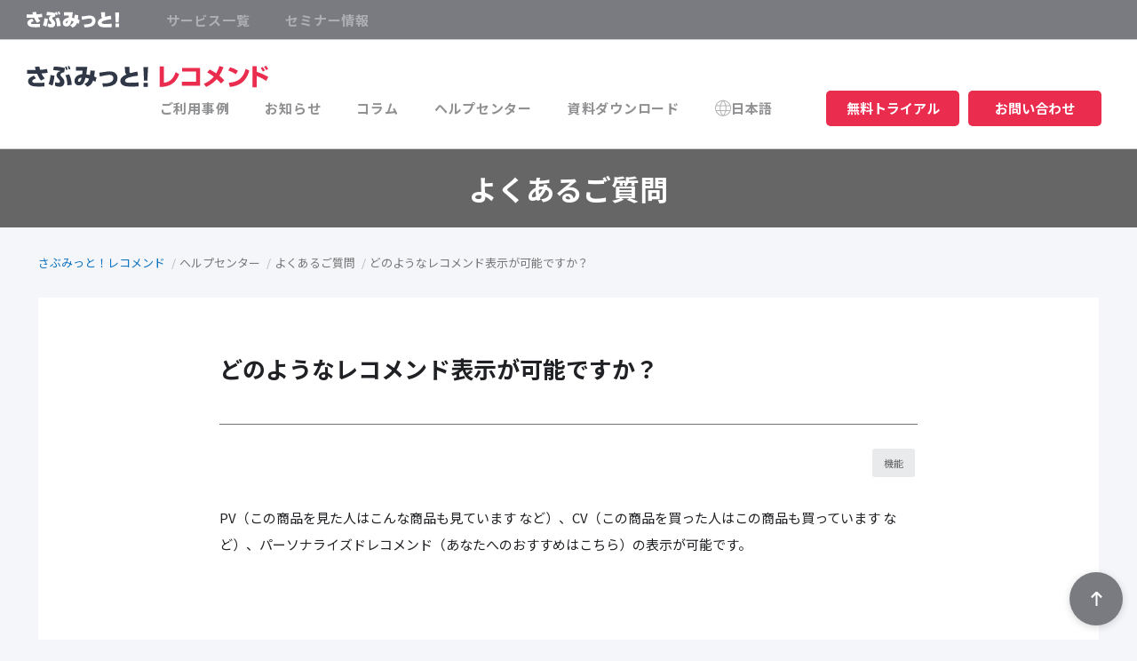

--- FILE ---
content_type: text/html; charset=UTF-8
request_url: https://www.submit.ne.jp/recommend/hc/faq/14
body_size: 10852
content:
<!doctype html><html lang="ja"><head>  <meta charset="utf-8">  <meta http-equiv="X-UA-Compatible" content="IE=edge"><meta name="description" content="さぶみっと！レコメンドのよくあるご質問"><meta property="og:site_name" content="株式会社イー・エージェンシー">  <link rel="shortcut icon" href="https://www.submit.ne.jp/hubfs/favicon_submit_google_02_20241021.png">  <meta name="format-detection" content="telephone=no">  <title>どのようなレコメンド表示が可能ですか？｜よくあるご質問｜さぶみっと！レコメンド｜さぶみっと！</title>  <link rel="preconnect" href="https://fonts.gstatic.com">  <link href="https://fonts.googleapis.com/css2?family=Noto+Sans+JP:wght@400;500;700&amp;display=swap" rel="stylesheet">  <link rel="preload" href="https://www.submit.ne.jp/hubfs/hub_generated/template_assets/1/38444029346/1768913797922/template_style.min.css" as="style">  <link rel="stylesheet" href="https://www.submit.ne.jp/hubfs/hub_generated/template_assets/1/38444029346/1768913797922/template_style.min.css"><meta name="viewport" content="width=device-width, initial-scale=1">   <script src="/hs/hsstatic/jquery-libs/static-1.1/jquery/jquery-1.7.1.js"></script> <script>hsjQuery = window['jQuery'];</script>  <meta property="og:description" content="さぶみっと！レコメンドのよくあるご質問">  <meta property="og:title" content="どのようなレコメンド表示が可能ですか？">  <meta name="twitter:description" content="さぶみっと！レコメンドのよくあるご質問">  <meta name="twitter:title" content="どのようなレコメンド表示が可能ですか？">        <style>
a.cta_button{-moz-box-sizing:content-box !important;-webkit-box-sizing:content-box !important;box-sizing:content-box !important;vertical-align:middle}.hs-breadcrumb-menu{list-style-type:none;margin:0px 0px 0px 0px;padding:0px 0px 0px 0px}.hs-breadcrumb-menu-item{float:left;padding:10px 0px 10px 10px}.hs-breadcrumb-menu-divider:before{content:'›';padding-left:10px}.hs-featured-image-link{border:0}.hs-featured-image{float:right;margin:0 0 20px 20px;max-width:50%}@media (max-width: 568px){.hs-featured-image{float:none;margin:0;width:100%;max-width:100%}}.hs-screen-reader-text{clip:rect(1px, 1px, 1px, 1px);height:1px;overflow:hidden;position:absolute !important;width:1px}
</style>

<style>.bl_pageTitle{position:relative;display:flex;flex-direction:column;align-items:center;justify-content:center;min-height:240px;padding:20px;background-color:#0e74bf;background-repeat:no-repeat;background-position:50%;background-size:cover}.bl_pageTitle_main{position:relative;z-index:1;font-size:2rem;font-weight:700;color:#fff;text-align:center}.bl_pageTitle_form{display:block;width:100%;max-width:786px;margin:20px auto 0}.bl_pageTitle_form input{display:block;width:100%;padding:16.5px 16.5px 16.5px 74px;font-size:1.125rem;background:url(https://www.submit.ne.jp/hubfs/raw_assets/public/ea-services/images/icn_search.svg) 20px/24px no-repeat #fff;border:1px solid #b8c2cc;border-radius:5px}.bl_pageTitle_tags{display:flex;flex-wrap:wrap;align-items:center;justify-content:center;margin-top:20px}.bl_pageTitle_tags li{margin:5px}.bl_pageTitle_tags a{display:flex;align-items:center;justify-content:center;padding:8px 28px;color:inherit;text-align:center;text-decoration:none;background-color:#fff;border-radius:6px}.bl_pageTitle.bl_pageTitle__bgcCoverImg:before{position:absolute;top:0;left:0;z-index:0;display:block;width:100%;height:100%;content:"";opacity:.7}.bl_pageTitle.bl_pageTitle__tall{min-height:260px}.bl_pageTitle.bl_pageTitle__exTall{min-height:270px}.bl_pageTitle.bl_pageTitle__min{min-height:120px}.bl_pageTitle.bl_pageTitle__exMin{min-height:80px}@media screen and (max-width:768px){.bl_pageTitle{min-height:120px;padding-right:30px;padding-left:30px}.bl_pageTitle_main{font-size:1.375rem}.bl_pageTitle_form input{padding:13px 13px 13px 54px;font-size:.875rem;background-position:15px}.bl_pageTitle_tags a{padding:5px 10px;font-size:.75rem}.bl_pageTitle.bl_pageTitle__tall{min-height:167px}.bl_pageTitle.bl_pageTitle__exTall{min-height:180px}.bl_pageTitle.bl_pageTitle__min{min-height:80px}}</style>
<style> .is_recommend .el_btn, .is_recommend .bl_formWidget .hs-button { background-color: rgba(234, 45, 79, 1.0); } .is_recommend .el_btn:hover, .is_recommend .el_btn:focus, .is_recommend .bl_formWidget .hs-button:hover, .is_recommend .bl_formWidget .hs-button:focus { background-color: rgba(235, 65, 95, 1.0); } .is_recommend .el_btn.el_btn__accent { background-color: rgba(234, 45, 79, 1.0); } .is_recommend .el_btn.el_btn__accent:hover, .is_recommend .el_btn.el_btn__accent:focus { background-color: rgba(235, 65, 95, 1.0); } .is_recommend .el_btn.el_btn__manual, .is_recommend .el_label.el_label__manual { background-color: rgba(24, 88, 120, 1.0); } .is_recommend .el_btn.el_btn__manual:hover, .is_recommend .el_btn.el_btn__manual:focus, .is_recommend .el_label.el_label__manual:hover, .is_recommend .el_label.el_label__manual:focus { background-color: rgba(20, 57, 75, 1.0); } .is_recommend .el_btn.el_btn__faq, .is_recommend .el_label.el_label__faq { background-color: rgba(234, 45, 79, 1.0); } .is_recommend .el_btn.el_btn__faq:hover, .is_recommend .el_btn.el_btn__faq:focus, .is_recommend .el_label.el_label__faq:hover, .is_recommend .el_label.el_label__faq:focus { background-color: rgba(235, 65, 95, 1.0); } .is_recommend, .is_recommend .hp_bgcBase { background-color: rgba(244, 246, 249, 1.0); } .hp_bgcThemeBase { background-color: rgba(234, 45, 79, 0.1); } </style>
<style> .faq.bl_pageTitle { background-image: url('https://www.submit.ne.jp/hubfs/_services/_image/bk66.png'); background-color: rgba(234, 45, 79, 1.0); } @media screen and (max-width: 768px) { .faq.bl_pageTitle { background-image: url('https://www.submit.ne.jp/hubfs/_services/_image/bk66.png'); } }.faq.bl_pageTitle.bl_pageTitle__bgcContain { background-size: contain; } .faq.bl_pageTitle.bl_pageTitle__bgcCoverImg { background-image: url('https://www.submit.ne.jp/hubfs/_services/_image/bk66.png'); } @media screen and (max-width: 768px) { .faq.bl_pageTitle.bl_pageTitle__bgcCoverImg { background-image: url('https://www.submit.ne.jp/hubfs/_services/_image/bk66.png'); } } .faq.bl_pageTitle.bl_pageTitle__bgcCoverImg::before { background-color: rgba(234, 45, 79, 1.0); } </style>
<style>.hs-breadcrumb-menu{display:flex;flex-wrap:wrap;font-size:.8125rem}.hs-breadcrumb-menu-item{float:none;padding:0;color:#777}.hs-breadcrumb-menu-item.first-crumb{color:#0e74bf}.hs-breadcrumb-menu-item:not(:first-child)>a:focus,.hs-breadcrumb-menu-item:not(:first-child)>a:hover{color:#333}.hs-breadcrumb-menu-divider:before{padding:0;margin-right:4px;margin-left:4px;color:#b7b7b7;content:"/"}a.hs-breadcrumb-label{color:inherit;text-decoration:none}a.hs-breadcrumb-label:focus,a.hs-breadcrumb-label:hover{text-decoration:underline}a.hs-breadcrumb-label[href^=javascript],a.hs-breadcrumb-label[href^=javascript]+span{display:none}</style>
<style>.bl_crossTable{border:1px solid #e3e5e6}.bl_crossTable table{width:100%;table-layout:fixed}.bl_crossTable th{font-weight:700;background-color:#f2f4f5}.bl_crossTable td,.bl_crossTable th{padding:8px 30px;vertical-align:middle;border-right:1px solid #e3e5e6;border-bottom:1px solid #e3e5e6}.bl_crossTable td:last-child,.bl_crossTable th:last-child{border-right-width:0}.bl_crossTable tbody tr:last-child td,.bl_crossTable tbody tr:last-child th{border-bottom-width:0}.bl_crossTable tbody tr:not(:first-child){border-top:1px solid #e3e5e6}.bl_crossTable tbody td{padding:12px 30px}.bl_crossTable tbody td:not(:last-child){border-right:1px solid #e3e5e6}@media screen and (max-width:768px){.bl_crossTable{overflow-x:auto;border-right-width:0}.bl_crossTable table{width:auto!important;min-width:100%}.bl_crossTable td,.bl_crossTable th{white-space:nowrap}.bl_crossTable td:last-child,.bl_crossTable th:last-child{border-right-width:1px}}</style>
<link rel="stylesheet" href="https://www.submit.ne.jp/hubfs/hub_generated/template_assets/1/38444029342/1768913797179/template_helpers.min.css">
<style>.bl_index,.bl_wysiwyg .bl_index{padding:22px 40px;border-radius:6px}.bl_index_ttl,.bl_wysiwyg .bl_index_ttl{margin-top:0;font-size:1.375rem;font-weight:700}.bl_index .bl_index_list{padding-left:0;margin-top:0;margin-bottom:0}.bl_index .bl_index_list li{margin-bottom:0;list-style-type:none}.bl_index .bl_index_list li:before{display:inline-block;width:0;height:0;margin-right:10px;content:"";border-top:4.5px solid transparent;border-right:0;border-bottom:4.5px solid transparent;border-left:7px solid #202124}</style>
<style>.bl_faqPager{position:relative}.bl_faqPager_nav{display:flex;align-items:center;justify-content:space-between}.bl_faqPager_item{display:flex;align-items:flex-start;justify-content:center;font-size:1rem;font-weight:700;color:inherit;text-decoration:none}.bl_faqPager_item.bl_faqPager_next{margin-left:15px;text-align:right}.bl_faqPager_item.bl_faqPager_next svg{margin-left:15px}.bl_faqPager_item.bl_faqPager_prev,.bl_faqPager_item.bl_faqPager_prev svg{margin-right:15px}.bl_faqPager_item.bl_faqPager_next svg,.bl_faqPager_item.bl_faqPager_prev svg{display:block;margin-top:6px}.bl_faqPager_back{margin-top:50px;text-align:center}@media screen and (max-width:768px){.bl_faqPager_nav{display:block}.bl_faqPager_item{justify-content:flex-start;font-size:.9375rem}.bl_faqPager_item:not(:first-child){margin-top:20px}}</style>
<style>.bl_sectTitle{font-weight:700;text-align:center}.bl_sectTitle__lv2{margin-top:-halfLeading(32px);font-size:2rem}.bl_sectTitle__lv3{margin-top:-halfLeading(24px);font-size:1.5rem}.bl_sectTitle__btn{display:flex;align-items:center;justify-content:space-between;padding:52px 77px;margin-bottom:15px;background-color:#fff;border-radius:6px;box-shadow:0 0 15px rgba(0,0,0,.08)}.bl_sectTitle__btn .bl_sectTitle_main{margin-right:15px;font-size:1.625rem;text-align:left}@media screen and (max-width:768px){.bl_sectTitle__lv2{margin-top:-halfLeading(24px);font-size:1.5rem}.bl_sectTitle__lv3{margin-top:-halfLeading(20px);font-size:1.25rem}.bl_sectTitle__btn{display:block;padding:40px 30px 30px}.bl_sectTitle__btn .bl_sectTitle_main{margin-right:0;font-size:1.25rem;text-align:center}.bl_sectTitle__btn .bl_sectTitle_btnWrapper{margin-top:30px}.bl_sectTitle__btn .el_btn{min-width:100%}}</style>
<style>.bl_manualCardUnit{display:flex;align-items:stretch;justify-content:flex-start}.bl_manualCard{display:flex;flex-direction:column;width:calc(25% - 22.5px);padding:30px;background-color:#fff;border-radius:6px;box-shadow:0 0 15px rgba(0,0,0,.08)}.bl_manualCard:not(:nth-child(4n)){margin-right:30px}.bl_manualCard_ttl{font-size:1rem;font-weight:700}.bl_manualCard_ttl a{color:inherit;text-decoration:none}.bl_manualCard_ttl a:focus,.bl_manualCard_ttl a:hover{text-decoration:underline}.bl_manualCard_txt{margin-top:20px;margin-bottom:20px;font-size:.875rem}.bl_manualCard_labels{margin-top:auto}@media screen and (max-width:768px){.bl_manualCardUnit{display:block}.bl_manualCard{width:100%;padding:22px}.bl_manualCard:not(:first-child){margin-top:20px}.bl_manualCard:not(:nth-child(4n)){margin-right:0}.bl_manualCard_ttl{font-size:.9375rem}.bl_manualCard_txt{margin-top:11px;margin-bottom:8px;font-size:.8125rem}}</style>  <script>
                        // グローバル変数に widget_data.global_service_settings.common.translations.items の中身を追加
                        window.eaSubmitData = {
                          translations: [{"language_code":"ja","language_label":"日本語"},{"language_code":"en","language_label":"English"},{"language_code":"zh-CN","language_label":"简体中文"},{"language_code":"zh-TW","language_label":"繁體中文"},{"language_code":"ko","language_label":"한국어"},{"language_code":"fr","language_label":"Français"}]
                        };
                    </script>    <!-- Added by GoogleTagManager integration --> <script> var _hsp = window._hsp = window._hsp || []; window.dataLayer = window.dataLayer || []; function gtag(){dataLayer.push(arguments);}  var useGoogleConsentModeV2 = true; var waitForUpdateMillis = 1000;    var hsLoadGtm = function loadGtm() {  if(window._hsGtmLoadOnce) {  return;  }   if (useGoogleConsentModeV2) {   gtag('set','developer_id.dZTQ1Zm',true);   gtag('consent', 'default', {  'ad_storage': 'denied',  'analytics_storage': 'denied',  'ad_user_data': 'denied',  'ad_personalization': 'denied',  'wait_for_update': waitForUpdateMillis  });   _hsp.push(['useGoogleConsentModeV2'])  }   (function(w,d,s,l,i){w[l]=w[l]||[];w[l].push({'gtm.start':  new Date().getTime(),event:'gtm.js'});var f=d.getElementsByTagName(s)[0],  j=d.createElement(s),dl=l!='dataLayer'?'&l='+l:'';j.async=true;j.src=  'https://www.googletagmanager.com/gtm.js?id='+i+dl;f.parentNode.insertBefore(j,f);  })(window,document,'script','dataLayer','GTM-WHZZPFR');   window._hsGtmLoadOnce = true; };  _hsp.push(['addPrivacyConsentListener', function(consent){  if(consent.allowed || (consent.categories && consent.categories.analytics)){  hsLoadGtm();  } }]);  </script>  <!-- /Added by GoogleTagManager integration -->   <meta name="google-site-verification" content="Etej1zZRhwEurQr7SEf8jfPe84dhGc3atwoCt7NOEgM"> <link rel="amphtml" href="https://www.submit.ne.jp/recommend/hc/faq/14?hs_amp=true">  <meta property="og:url" content="https://www.submit.ne.jp/recommend/hc/faq/14"> <meta name="twitter:card" content="summary">  <link rel="canonical" href="https://www.submit.ne.jp/recommend/hc/faq/14">  <meta property="og:type" content="article"> <link rel="alternate" type="application/rss+xml" href="https://www.submit.ne.jp/recommend/hc/faq/rss.xml"> <meta name="twitter:domain" content="www.submit.ne.jp"> <script src="//platform.linkedin.com/in.js" type="text/javascript">  lang: ja_JP </script>  <meta http-equiv="content-language" content="ja">      <!-- meta name="robots" content="noindex" -->     <meta name="generator" content="HubSpot"></head><body class="is_recommend" id="top">
<!--  Added by GoogleTagManager integration -->
<noscript><iframe src="https://www.googletagmanager.com/ns.html?id=GTM-WHZZPFR" height="0" width="0" style="display:none;visibility:hidden"></iframe></noscript>

<!-- /Added by GoogleTagManager integration -->
<div class="is_smallHeader">
      <header class="ly_header " id="header"> <div class="bl_headerUtils"><a class="bl_headerUtils_logo" href="/"><img src="https://www.submit.ne.jp/hubfs/_services/common_images/txt_logo_white.svg" alt="さぶみっと！" width="133" height="23" loading="lazy"></a><div class="bl_headerUtils_right"><nav> <ul class="bl_headerNav js_headerMenu"><li class=" bl_headerNav_item bl_headerNav_item__hasChild "> <a class=" bl_headerNav_link js_headerMenu_childBtn " href="javascript:void(0);"> サービス一覧<svg xmlns="http://www.w3.org/2000/svg" width="10" height="6" viewbox="0 0 10 6" class="bl_headerNav_arrow"> <path d="M5,6a.908.908,0,0,1-.7-.3l-4-4A.967.967,0,0,1,.3.3.967.967,0,0,1,1.7.3L5,3.6,8.3.3A.967.967,0,0,1,9.7.3a.967.967,0,0,1,0,1.4l-4,4A.908.908,0,0,1,5,6Z" fill="#202124"></path> </svg></a> <ul class="bl_headerChildNav js_headerMenu_childMenu"><li class="bl_headerChildNav_item"> <a class="bl_headerChildNav_link" href="https://www.submit.ne.jp/contentsrecommend">Contents Recommend</a> </li><li class="bl_headerChildNav_item"> <a class="bl_headerChildNav_link" href="https://www.submit.ne.jp/recommend">さぶみっと！レコメンド</a> </li><li class="bl_headerChildNav_item"> <a class="bl_headerChildNav_link" href="https://www.submit.ne.jp/cartrecovery">CART RECOVERY®</a> </li><li class="bl_headerChildNav_item"> <a class="bl_headerChildNav_link" href="https://www.submit.ne.jp/mail">さぶみっと！メール配信</a> </li><li class="bl_headerChildNav_item"> <a class="bl_headerChildNav_link" href="https://www.submit.ne.jp/apimail">API Mail</a> </li><li class="bl_headerChildNav_item"> <a class="bl_headerChildNav_link" href="https://www.submit.ne.jp/shutto-translation">shutto翻訳</a> </li><li class="bl_headerChildNav_item"> <a class="bl_headerChildNav_link" href="https://www.submit.ne.jp/kanameto">KANAMETO</a> </li><li class="bl_headerChildNav_item"> <a class="bl_headerChildNav_link" href="https://www.submit.ne.jp/datacast">DATA CAST</a> </li> </ul> </li><li class=" bl_headerNav_item "> <a class=" bl_headerNav_link " href="https://www.submit.ne.jp/seminar"> セミナー情報</a> </li></ul> </nav><ul class="bl_headerUtils_btns"><li> <a class="el_btn el_btn__accent" href="https://www.submit.ne.jp/inquiry-list" target="_blank">お問い合わせ</a> </li></ul></div> <!-- /.bl_headerUtils_right --></div> <!-- /.bl_headerUtils --> </header>
    </div>
    <!-- /.is_smallHeader --><header class="ly_header ly_header__service" id="serviceHeader"> <div class="bl_headerUtils"><button class="bl_headerSpBtn" type="button" id="js_headerMenuBtn"> <span class="bl_headerSpBtn_line"></span> <span class="bl_headerSpBtn_line"></span> <span class="bl_headerSpBtn_line"></span> </button><a class="bl_headerUtils_logo" href="/recommend"><img src="https://www.submit.ne.jp/hubfs/_services/submit-recommend/image/logo.svg" alt="logo" width="272" height="25" loading="lazy"></a><div class="bl_headerUtils_right"><nav> <ul class="bl_headerNav js_headerMenu"><li class=" bl_headerNav_item "> <a class=" bl_headerNav_link " href="https://www.submit.ne.jp/recommend/showcase"> ご利用事例</a> </li><li class=" bl_headerNav_item "> <a class=" bl_headerNav_link " href="https://www.submit.ne.jp/recommend/news"> お知らせ</a> </li><li class=" bl_headerNav_item "> <a class=" bl_headerNav_link " href="https://www.submit.ne.jp/recommend/column"> コラム</a> </li><li class=" bl_headerNav_item "> <a class=" bl_headerNav_link " href="https://www.submit.ne.jp/recommend/hc"> ヘルプセンター</a> </li><li class=" bl_headerNav_item "> <a class=" bl_headerNav_link " href="https://www.submit.ne.jp/recommend/material"> 資料ダウンロード</a> </li><li class="bl_headerNav_item bl_headerNav_item__hasChild"> <a href="#headerLangMenu" class="bl_headerNav_link js_headerLangBtn"> <span class="el_horizontalIconText"> <svg class="" width="18" height="19" viewbox="0 0 18 19" fill="none" xmlns="http://www.w3.org/2000/svg"> <path d="M9 18.75C7.7615 18.75 6.59483 18.5132 5.5 18.0395C4.40517 17.5657 3.45167 16.9227 2.6395 16.1105C1.82733 15.2983 1.18433 14.3448 0.7105 13.25C0.236833 12.1552 0 10.9885 0 9.75C0 8.50767 0.236833 7.34 0.7105 6.247C1.18433 5.15417 1.82733 4.20167 2.6395 3.3895C3.45167 2.57733 4.40517 1.93433 5.5 1.4605C6.59483 0.986833 7.7615 0.75 9 0.75C10.2423 0.75 11.41 0.986833 12.503 1.4605C13.5958 1.93433 14.5483 2.57733 15.3605 3.3895C16.1727 4.20167 16.8157 5.15417 17.2895 6.247C17.7632 7.34 18 8.50767 18 9.75C18 10.9885 17.7632 12.1552 17.2895 13.25C16.8157 14.3448 16.1727 15.2983 15.3605 16.1105C14.5483 16.9227 13.5958 17.5657 12.503 18.0395C11.41 18.5132 10.2423 18.75 9 18.75ZM9 17.7577C9.58717 17.0039 10.0712 16.2635 10.452 15.5365C10.8327 14.8097 11.1423 13.9963 11.3807 13.0963H6.61925C6.88342 14.0474 7.19942 14.8865 7.56725 15.6135C7.93525 16.3403 8.41283 17.0551 9 17.7577ZM7.727 17.6077C7.26033 17.0578 6.83433 16.3779 6.449 15.5682C6.06383 14.7586 5.777 13.9346 5.5885 13.0963H1.75375C2.32692 14.3398 3.13942 15.3596 4.19125 16.1557C5.24325 16.9519 6.42183 17.4359 7.727 17.6077ZM10.273 17.6077C11.5782 17.4359 12.7567 16.9519 13.8087 16.1557C14.8606 15.3596 15.6731 14.3398 16.2463 13.0963H12.4115C12.159 13.9474 11.8401 14.7778 11.4548 15.5875C11.0696 16.3972 10.6757 17.0706 10.273 17.6077ZM1.34625 12.0963H5.38075C5.30508 11.6859 5.25158 11.2862 5.22025 10.897C5.18875 10.508 5.173 10.1257 5.173 9.75C5.173 9.37433 5.18875 8.992 5.22025 8.603C5.25158 8.21383 5.30508 7.81408 5.38075 7.40375H1.34625C1.23725 7.74992 1.15225 8.12717 1.09125 8.5355C1.03042 8.94383 1 9.34867 1 9.75C1 10.1513 1.03042 10.5562 1.09125 10.9645C1.15225 11.3728 1.23725 11.7501 1.34625 12.0963ZM6.38075 12.0963H11.6193C11.6949 11.6859 11.7484 11.2926 11.7797 10.9163C11.8112 10.5401 11.827 10.1513 11.827 9.75C11.827 9.34867 11.8112 8.95992 11.7797 8.58375C11.7484 8.20742 11.6949 7.81408 11.6193 7.40375H6.38075C6.30508 7.81408 6.25158 8.20742 6.22025 8.58375C6.18875 8.95992 6.173 9.34867 6.173 9.75C6.173 10.1513 6.18875 10.5401 6.22025 10.9163C6.25158 11.2926 6.30508 11.6859 6.38075 12.0963ZM12.6193 12.0963H16.6538C16.7628 11.7501 16.8477 11.3728 16.9088 10.9645C16.9696 10.5562 17 10.1513 17 9.75C17 9.34867 16.9696 8.94383 16.9088 8.5355C16.8477 8.12717 16.7628 7.74992 16.6538 7.40375H12.6193C12.6949 7.81408 12.7484 8.21383 12.7797 8.603C12.8112 8.992 12.827 9.37433 12.827 9.75C12.827 10.1257 12.8112 10.508 12.7797 10.897C12.7484 11.2862 12.6949 11.6859 12.6193 12.0963ZM12.4115 6.40375H16.2463C15.6602 5.13458 14.8573 4.11475 13.8375 3.34425C12.8177 2.57375 11.6295 2.08333 10.273 1.873C10.7397 2.48717 11.1593 3.18942 11.5318 3.97975C11.9043 4.77025 12.1975 5.57825 12.4115 6.40375ZM6.61925 6.40375H11.3807C11.1166 5.46542 10.7909 4.61675 10.4038 3.85775C10.0166 3.09875 9.54867 2.39358 9 1.74225C8.45133 2.39358 7.98342 3.09875 7.59625 3.85775C7.20908 4.61675 6.88342 5.46542 6.61925 6.40375ZM1.75375 6.40375H5.5885C5.8025 5.57825 6.09575 4.77025 6.46825 3.97975C6.84075 3.18942 7.26033 2.48717 7.727 1.873C6.35767 2.08333 5.16633 2.57692 4.153 3.35375C3.1395 4.13075 2.33975 5.14742 1.75375 6.40375Z" fill="#666" /> </svg> <span class="js_currentLang" data-stt-ignore>日本語</span> </span> </a> <ul id="headerLangMenu" class="bl_langList bl_headerChildNav__altHover js_headerLangMenu"> <li class="bl_langList_item"> <span class="bl_langList_link"> <span class="el_horizontalIconText"> <svg class="" width="18" height="19" viewbox="0 0 18 19" fill="none" xmlns="http://www.w3.org/2000/svg"> <path d="M9 18.75C7.7615 18.75 6.59483 18.5132 5.5 18.0395C4.40517 17.5657 3.45167 16.9227 2.6395 16.1105C1.82733 15.2983 1.18433 14.3448 0.7105 13.25C0.236833 12.1552 0 10.9885 0 9.75C0 8.50767 0.236833 7.34 0.7105 6.247C1.18433 5.15417 1.82733 4.20167 2.6395 3.3895C3.45167 2.57733 4.40517 1.93433 5.5 1.4605C6.59483 0.986833 7.7615 0.75 9 0.75C10.2423 0.75 11.41 0.986833 12.503 1.4605C13.5958 1.93433 14.5483 2.57733 15.3605 3.3895C16.1727 4.20167 16.8157 5.15417 17.2895 6.247C17.7632 7.34 18 8.50767 18 9.75C18 10.9885 17.7632 12.1552 17.2895 13.25C16.8157 14.3448 16.1727 15.2983 15.3605 16.1105C14.5483 16.9227 13.5958 17.5657 12.503 18.0395C11.41 18.5132 10.2423 18.75 9 18.75ZM9 17.7577C9.58717 17.0039 10.0712 16.2635 10.452 15.5365C10.8327 14.8097 11.1423 13.9963 11.3807 13.0963H6.61925C6.88342 14.0474 7.19942 14.8865 7.56725 15.6135C7.93525 16.3403 8.41283 17.0551 9 17.7577ZM7.727 17.6077C7.26033 17.0578 6.83433 16.3779 6.449 15.5682C6.06383 14.7586 5.777 13.9346 5.5885 13.0963H1.75375C2.32692 14.3398 3.13942 15.3596 4.19125 16.1557C5.24325 16.9519 6.42183 17.4359 7.727 17.6077ZM10.273 17.6077C11.5782 17.4359 12.7567 16.9519 13.8087 16.1557C14.8606 15.3596 15.6731 14.3398 16.2463 13.0963H12.4115C12.159 13.9474 11.8401 14.7778 11.4548 15.5875C11.0696 16.3972 10.6757 17.0706 10.273 17.6077ZM1.34625 12.0963H5.38075C5.30508 11.6859 5.25158 11.2862 5.22025 10.897C5.18875 10.508 5.173 10.1257 5.173 9.75C5.173 9.37433 5.18875 8.992 5.22025 8.603C5.25158 8.21383 5.30508 7.81408 5.38075 7.40375H1.34625C1.23725 7.74992 1.15225 8.12717 1.09125 8.5355C1.03042 8.94383 1 9.34867 1 9.75C1 10.1513 1.03042 10.5562 1.09125 10.9645C1.15225 11.3728 1.23725 11.7501 1.34625 12.0963ZM6.38075 12.0963H11.6193C11.6949 11.6859 11.7484 11.2926 11.7797 10.9163C11.8112 10.5401 11.827 10.1513 11.827 9.75C11.827 9.34867 11.8112 8.95992 11.7797 8.58375C11.7484 8.20742 11.6949 7.81408 11.6193 7.40375H6.38075C6.30508 7.81408 6.25158 8.20742 6.22025 8.58375C6.18875 8.95992 6.173 9.34867 6.173 9.75C6.173 10.1513 6.18875 10.5401 6.22025 10.9163C6.25158 11.2926 6.30508 11.6859 6.38075 12.0963ZM12.6193 12.0963H16.6538C16.7628 11.7501 16.8477 11.3728 16.9088 10.9645C16.9696 10.5562 17 10.1513 17 9.75C17 9.34867 16.9696 8.94383 16.9088 8.5355C16.8477 8.12717 16.7628 7.74992 16.6538 7.40375H12.6193C12.6949 7.81408 12.7484 8.21383 12.7797 8.603C12.8112 8.992 12.827 9.37433 12.827 9.75C12.827 10.1257 12.8112 10.508 12.7797 10.897C12.7484 11.2862 12.6949 11.6859 12.6193 12.0963ZM12.4115 6.40375H16.2463C15.6602 5.13458 14.8573 4.11475 13.8375 3.34425C12.8177 2.57375 11.6295 2.08333 10.273 1.873C10.7397 2.48717 11.1593 3.18942 11.5318 3.97975C11.9043 4.77025 12.1975 5.57825 12.4115 6.40375ZM6.61925 6.40375H11.3807C11.1166 5.46542 10.7909 4.61675 10.4038 3.85775C10.0166 3.09875 9.54867 2.39358 9 1.74225C8.45133 2.39358 7.98342 3.09875 7.59625 3.85775C7.20908 4.61675 6.88342 5.46542 6.61925 6.40375ZM1.75375 6.40375H5.5885C5.8025 5.57825 6.09575 4.77025 6.46825 3.97975C6.84075 3.18942 7.26033 2.48717 7.727 1.873C6.35767 2.08333 5.16633 2.57692 4.153 3.35375C3.1395 4.13075 2.33975 5.14742 1.75375 6.40375Z" fill="#666" /> </svg> <span class="js_currentLang" data-stt-ignore>日本語</span> </span> </span> </li> <li class="bl_langList_item"> <span class="bl_langList_note">shutto翻訳での機械翻訳を使用しています。</span> </li><li class="bl_langList_item"> <a href="#" class="bl_langList_link js_langItem" data-stt-changelang="ja" data-stt-ignore>日本語</a> </li><li class="bl_langList_item"> <a href="#" class="bl_langList_link js_langItem" data-stt-changelang="en" data-stt-ignore>English</a> </li><li class="bl_langList_item"> <a href="#" class="bl_langList_link js_langItem" data-stt-changelang="zh-CN" data-stt-ignore>简体中文</a> </li><li class="bl_langList_item"> <a href="#" class="bl_langList_link js_langItem" data-stt-changelang="zh-TW" data-stt-ignore>繁體中文</a> </li><li class="bl_langList_item"> <a href="#" class="bl_langList_link js_langItem" data-stt-changelang="ko" data-stt-ignore>한국어</a> </li><li class="bl_langList_item"> <a href="#" class="bl_langList_link js_langItem" data-stt-changelang="fr" data-stt-ignore>Français</a> </li></ul> </li></ul> </nav><ul class="bl_headerUtils_btns"><li> <a class="el_btn el_btn__accent" href="https://www.submit.ne.jp/recommend/trial">無料トライアル</a> </li><li> <a class="el_btn el_btn__accent" href="https://www.submit.ne.jp/recommend/contact">お問い合わせ</a> </li></ul><button class="bl_headerSpLangBtn" type="button" id="js_headerSpLangBtn"> <svg class="bl_headerSpLangBtn_globe" width="18" height="19" viewbox="0 0 18 19" fill="none" xmlns="http://www.w3.org/2000/svg"> <path d="M9 18.75C7.7615 18.75 6.59483 18.5132 5.5 18.0395C4.40517 17.5657 3.45167 16.9227 2.6395 16.1105C1.82733 15.2983 1.18433 14.3448 0.7105 13.25C0.236833 12.1552 0 10.9885 0 9.75C0 8.50767 0.236833 7.34 0.7105 6.247C1.18433 5.15417 1.82733 4.20167 2.6395 3.3895C3.45167 2.57733 4.40517 1.93433 5.5 1.4605C6.59483 0.986833 7.7615 0.75 9 0.75C10.2423 0.75 11.41 0.986833 12.503 1.4605C13.5958 1.93433 14.5483 2.57733 15.3605 3.3895C16.1727 4.20167 16.8157 5.15417 17.2895 6.247C17.7632 7.34 18 8.50767 18 9.75C18 10.9885 17.7632 12.1552 17.2895 13.25C16.8157 14.3448 16.1727 15.2983 15.3605 16.1105C14.5483 16.9227 13.5958 17.5657 12.503 18.0395C11.41 18.5132 10.2423 18.75 9 18.75ZM9 17.7577C9.58717 17.0039 10.0712 16.2635 10.452 15.5365C10.8327 14.8097 11.1423 13.9963 11.3807 13.0963H6.61925C6.88342 14.0474 7.19942 14.8865 7.56725 15.6135C7.93525 16.3403 8.41283 17.0551 9 17.7577ZM7.727 17.6077C7.26033 17.0578 6.83433 16.3779 6.449 15.5682C6.06383 14.7586 5.777 13.9346 5.5885 13.0963H1.75375C2.32692 14.3398 3.13942 15.3596 4.19125 16.1557C5.24325 16.9519 6.42183 17.4359 7.727 17.6077ZM10.273 17.6077C11.5782 17.4359 12.7567 16.9519 13.8087 16.1557C14.8606 15.3596 15.6731 14.3398 16.2463 13.0963H12.4115C12.159 13.9474 11.8401 14.7778 11.4548 15.5875C11.0696 16.3972 10.6757 17.0706 10.273 17.6077ZM1.34625 12.0963H5.38075C5.30508 11.6859 5.25158 11.2862 5.22025 10.897C5.18875 10.508 5.173 10.1257 5.173 9.75C5.173 9.37433 5.18875 8.992 5.22025 8.603C5.25158 8.21383 5.30508 7.81408 5.38075 7.40375H1.34625C1.23725 7.74992 1.15225 8.12717 1.09125 8.5355C1.03042 8.94383 1 9.34867 1 9.75C1 10.1513 1.03042 10.5562 1.09125 10.9645C1.15225 11.3728 1.23725 11.7501 1.34625 12.0963ZM6.38075 12.0963H11.6193C11.6949 11.6859 11.7484 11.2926 11.7797 10.9163C11.8112 10.5401 11.827 10.1513 11.827 9.75C11.827 9.34867 11.8112 8.95992 11.7797 8.58375C11.7484 8.20742 11.6949 7.81408 11.6193 7.40375H6.38075C6.30508 7.81408 6.25158 8.20742 6.22025 8.58375C6.18875 8.95992 6.173 9.34867 6.173 9.75C6.173 10.1513 6.18875 10.5401 6.22025 10.9163C6.25158 11.2926 6.30508 11.6859 6.38075 12.0963ZM12.6193 12.0963H16.6538C16.7628 11.7501 16.8477 11.3728 16.9088 10.9645C16.9696 10.5562 17 10.1513 17 9.75C17 9.34867 16.9696 8.94383 16.9088 8.5355C16.8477 8.12717 16.7628 7.74992 16.6538 7.40375H12.6193C12.6949 7.81408 12.7484 8.21383 12.7797 8.603C12.8112 8.992 12.827 9.37433 12.827 9.75C12.827 10.1257 12.8112 10.508 12.7797 10.897C12.7484 11.2862 12.6949 11.6859 12.6193 12.0963ZM12.4115 6.40375H16.2463C15.6602 5.13458 14.8573 4.11475 13.8375 3.34425C12.8177 2.57375 11.6295 2.08333 10.273 1.873C10.7397 2.48717 11.1593 3.18942 11.5318 3.97975C11.9043 4.77025 12.1975 5.57825 12.4115 6.40375ZM6.61925 6.40375H11.3807C11.1166 5.46542 10.7909 4.61675 10.4038 3.85775C10.0166 3.09875 9.54867 2.39358 9 1.74225C8.45133 2.39358 7.98342 3.09875 7.59625 3.85775C7.20908 4.61675 6.88342 5.46542 6.61925 6.40375ZM1.75375 6.40375H5.5885C5.8025 5.57825 6.09575 4.77025 6.46825 3.97975C6.84075 3.18942 7.26033 2.48717 7.727 1.873C6.35767 2.08333 5.16633 2.57692 4.153 3.35375C3.1395 4.13075 2.33975 5.14742 1.75375 6.40375Z" fill="#666" /> </svg> <svg class="bl_headerSpLangBtn_cross" width="14" height="14" viewbox="0 0 14 14" fill="none" xmlns="http://www.w3.org/2000/svg"> <path d="M1.4 14L0 12.6L5.6 7L0 1.4L1.4 0L7 5.6L12.6 0L14 1.4L8.4 7L14 12.6L12.6 14L7 8.4L1.4 14Z" fill="#666" /> </svg> </button></div> <!-- /.bl_headerUtils_right --></div> <!-- /.bl_headerUtils --> </header><div class="bl_menu bl_menu__service" id="menu"> <div class="bl_menu_inner" id="menu-inner"> <ul class="bl_menuList"><li class="bl_menuList_item bl_menuList_item__lv1"> <a href="https://www.submit.ne.jp/recommend/showcase" class="bl_menuList_link">ご利用事例</a> </li><li class="bl_menuList_item bl_menuList_item__lv1"> <a href="https://www.submit.ne.jp/recommend/news" class="bl_menuList_link">お知らせ</a> </li><li class="bl_menuList_item bl_menuList_item__lv1"> <a href="https://www.submit.ne.jp/recommend/column" class="bl_menuList_link">コラム</a> </li><li class="bl_menuList_item bl_menuList_item__lv1"> <a href="https://www.submit.ne.jp/recommend/hc" class="bl_menuList_link">ヘルプセンター</a> </li><li class="bl_menuList_item bl_menuList_item__lv1"> <a href="https://www.submit.ne.jp/recommend/material" class="bl_menuList_link">資料ダウンロード</a> </li> </ul><a href="https://www.submit.ne.jp/recommend/trial" class="el_btn el_btn__accent">無料トライアル</a><a href="https://www.submit.ne.jp/recommend/contact" class="el_btn el_btn__accent">お問い合わせ</a></div> </div><div class="bl_spLangMenu" id="spLangMenu"> <div class="bl_spLangMenu_inner"> <p class="bl_spLangMenu_note">shutto翻訳での機械翻訳を使用しています。</p> <ul class="bl_spLangMenuList"><li class="bl_spLangMenuList_item"> <a href="#" class="bl_spLangMenuList_link js_langItem" data-stt-changelang="ja" data-stt-ignore>日本語</a> </li><li class="bl_spLangMenuList_item"> <a href="#" class="bl_spLangMenuList_link js_langItem" data-stt-changelang="en" data-stt-ignore>English</a> </li><li class="bl_spLangMenuList_item"> <a href="#" class="bl_spLangMenuList_link js_langItem" data-stt-changelang="zh-CN" data-stt-ignore>简体中文</a> </li><li class="bl_spLangMenuList_item"> <a href="#" class="bl_spLangMenuList_link js_langItem" data-stt-changelang="zh-TW" data-stt-ignore>繁體中文</a> </li><li class="bl_spLangMenuList_item"> <a href="#" class="bl_spLangMenuList_link js_langItem" data-stt-changelang="ko" data-stt-ignore>한국어</a> </li><li class="bl_spLangMenuList_item"> <a href="#" class="bl_spLangMenuList_link js_langItem" data-stt-changelang="fr" data-stt-ignore>Français</a> </li> </ul> </div> </div>
  <main class="md_mt70">
    <article><div class="bl_pageTitle bl_pageTitle__exMin faq"> <p class="bl_pageTitle_main">よくあるご質問</p></div> <!-- /.bl_pageTitle.bl_pageTitle__exMin--><div class="ly_cont lg_only hp_mt30">
  <div class="hs-breadcrumb-menu-wrapper " role="navigation"> <ul class="hs-breadcrumb-menu"><li class=" hs-breadcrumb-menu-item first-crumb "> <a class="hs-breadcrumb-label" href="https://www.submit.ne.jp/recommend">さぶみっと！レコメンド</a> <span class="hs-breadcrumb-menu-divider"></span> </li><li class=" hs-breadcrumb-menu-item "> <a class="hs-breadcrumb-label" href="https://www.submit.ne.jp/recommend/hc">ヘルプセンター</a> <span class="hs-breadcrumb-menu-divider"></span> </li><li class=" hs-breadcrumb-menu-item "> <a class="hs-breadcrumb-label" href="https://www.submit.ne.jp/recommend/hc/faq">よくあるご質問</a> <span class="hs-breadcrumb-menu-divider"></span> </li><li class="hs-breadcrumb-menu-item last-crumb"> <span class="hs-breadcrumb-label"><span id="hs_cos_wrapper_name" class="hs_cos_wrapper hs_cos_wrapper_meta_field hs_cos_wrapper_type_text" style="" data-hs-cos-general-type="meta_field" data-hs-cos-type="text">どのようなレコメンド表示が可能ですか？</span></span> </li> </ul> </div> <!-- /.hs-breadcrumb-menu-wrapper -->
</div>
<!-- /.md_only --><div class="ly_cont hp_spaceBeforeFooter"><article class="bl_singlePost bl_singlePost__noFeatured hp_mt30"> <div class="bl_singlePost_inner"><header class="bl_singlePostHeader"> <h1 class="bl_singlePostHeader_ttl "><span id="hs_cos_wrapper_name" class="hs_cos_wrapper hs_cos_wrapper_meta_field hs_cos_wrapper_type_text" style="" data-hs-cos-general-type="meta_field" data-hs-cos-type="text">どのようなレコメンド表示が可能ですか？</span></h1> <div class="bl_singlePostHeader_sub"><ul class="bl_singlePostHeader_tags bl_singlePostHeader_tags__aRight"><li><a href="https://www.submit.ne.jp/recommend/hc/faq/tag/function" class="el_label">機能</a></li></ul></div> <!-- /.bl_singlePostHeader_sub --> </header> <!-- /.bl_singlePostHeader --> <main class="bl_singlePostBody "> <div class="bl_wysiwyg"><div id="hs_cos_wrapper_index" class="hs_cos_wrapper hs_cos_wrapper_widget hs_cos_wrapper_type_module" style="" data-hs-cos-general-type="widget" data-hs-cos-type="module"><div class="bl_index js_index" style="background-color: rgba(234, 45, 79, 0.1);"> <ol class="bl_index_list"><li> <a href="#項目1のid属性値">項目1</a></li><li> <a href="#項目2のid属性値">項目2</a></li></ol> </div> <!-- /.bl_index --></div><span id="hs_cos_wrapper_post_body" class="hs_cos_wrapper hs_cos_wrapper_meta_field hs_cos_wrapper_type_rich_text" style="" data-hs-cos-general-type="meta_field" data-hs-cos-type="rich_text"><p><span>PV（この商品を見た人はこんな商品も見ています など）、CV（この商品を買った人はこの商品も買っています など）、パーソナライズドレコメンド（あなたへのおすすめはこちら）の表示が可能です。</span></p></span> </div> <!-- /.bl_wysiwyg --> </main> <footer class="bl_singlePostFooter"> <ul class="bl_singlePostFooter_shares"><li><a href="https://www.facebook.com/share.php?u=https://www.submit.ne.jp/recommend/hc/faq/14" target="_blank" class="el_share el_share__facebook">Facebook</a></li><li><a href="https://twitter.com/share?url=https://www.submit.ne.jp/recommend/hc/faq/14&amp;text=どのようなレコメンド表示が可能ですか？" target="_blank" class="el_share el_share__twitter">Twitter</a></li><li><a href="https://b.hatena.ne.jp/add?mode=confirm&amp;url=https://www.submit.ne.jp/recommend/hc/faq/14&amp;title=どのようなレコメンド表示が可能ですか？" target="_blank" class="el_share el_share__hatena">hatena bookmark</a></li><li><a href="https://getpocket.com/edit?url=https://www.submit.ne.jp/recommend/hc/faq/14" target="_blank" class="el_share el_share__pocket">Pocket</a></li><li><a href="https://feedly.com/i/subscription/feed/https://www.submit.ne.jp/recommend/hc/faq/rss.xml" target="_blank" class="el_share el_share__feedly">Feedly</a></li></ul> </footer> <!-- /.bl_singlePostFooter --> </div> <!-- /.bl_singlePost_inner --> </article> <!-- /.bl_singlePost --><div class="bl_faqPager hp_mt30 md_mt30"> <div class="bl_faqPager_nav"><a href="/recommend/hc/faq/15" class="bl_faqPager_item bl_faqPager_prev"> <svg width="9" height="14" viewbox="0 0 9 14" fill="none" xmlns="http://www.w3.org/2000/svg"> <path d="M0.000358923 6.99576C-0.00478106 7.17978 0.0301181 7.36272 0.102628 7.53193C0.175148 7.70114 0.283559 7.85257 0.420359 7.97576L6.02036 13.5758C6.14674 13.7085 6.29877 13.8142 6.46723 13.8864C6.63569 13.9587 6.81707 13.9959 7.00036 13.9959C7.18365 13.9959 7.36503 13.9587 7.5335 13.8864C7.70196 13.8142 7.85399 13.7085 7.98036 13.5758C8.11312 13.4494 8.21882 13.2974 8.29105 13.1289C8.36327 12.9604 8.40051 12.779 8.40051 12.5958C8.40051 12.4125 8.36327 12.2311 8.29105 12.0626C8.21882 11.8942 8.11312 11.7421 7.98036 11.6158L3.36036 6.99576L7.98036 2.37579C8.1112 2.24759 8.21532 2.09469 8.2867 1.92599C8.35809 1.75719 8.39532 1.57609 8.39624 1.39289C8.39717 1.20969 8.36177 1.02809 8.29209 0.858688C8.22242 0.689288 8.11985 0.535388 7.99031 0.405788C7.86078 0.276288 7.70685 0.173689 7.53742 0.103989C7.368 0.0343887 7.18645 -0.00101147 7.00326 -0.000111458C6.82007 0.000788558 6.63889 0.0379885 6.47018 0.109389C6.30147 0.180789 6.14858 0.284889 6.02036 0.415789L0.420358 6.01576C0.283558 6.13895 0.175148 6.29038 0.102628 6.45959C0.0301181 6.6288 -0.00478109 6.81174 0.000358923 6.99576Z" fill="#EA2D4F" /> </svg> どのようなランキング表示が可能ですか？ </a><a href="/recommend/hc/faq/13" class="bl_faqPager_item bl_faqPager_next"> どのタイミングで変更が行われますか？ <svg width="9" height="14" viewbox="0 0 9 14" fill="none" xmlns="http://www.w3.org/2000/svg"> <path d="M8.40002 7.00003C8.40516 6.81601 8.37026 6.63307 8.29775 6.46386C8.22523 6.29465 8.11682 6.14322 7.98002 6.02003L2.38002 0.420028C2.25364 0.287267 2.10161 0.181567 1.93315 0.109344C1.76469 0.0371199 1.58331 -0.00012207 1.40002 -0.00012207C1.21673 -0.00012207 1.03535 0.0371199 0.866883 0.109344C0.698421 0.181567 0.54639 0.287267 0.420017 0.420028C0.287256 0.546401 0.181556 0.698432 0.109332 0.866894C0.0371083 1.03536 -0.000133514 1.21674 -0.000133514 1.40003C-0.000133514 1.58332 0.0371083 1.7647 0.109332 1.93316C0.181556 2.10162 0.287256 2.25365 0.420017 2.38003L5.04002 7.00003L0.420017 11.62C0.28918 11.7482 0.185059 11.9011 0.113675 12.0698C0.0422911 12.2386 0.00506035 12.4197 0.00413513 12.6029C0.00320992 12.7861 0.0386087 12.9677 0.108285 13.1371C0.177961 13.3065 0.280532 13.4604 0.410067 13.59C0.539602 13.7195 0.693531 13.8221 0.862953 13.8918C1.03238 13.9614 1.21393 13.9968 1.39712 13.9959C1.58031 13.995 1.76149 13.9578 1.9302 13.8864C2.09891 13.815 2.2518 13.7109 2.38002 13.58L7.98002 7.98003C8.11682 7.85684 8.22523 7.70541 8.29775 7.5362C8.37026 7.36699 8.40516 7.18405 8.40002 7.00003V7.00003Z" fill="#EA2D4F" /> </svg> </a></div> <p class="bl_faqPager_back"> <a href="https://www.submit.ne.jp/recommend/hc/faq" class="el_btn el_btn__faq">よくあるご質問一覧へ</a> </p> </div> <!-- /.bl_faqPager.hp_mt30 md_mt30--><h2 class="bl_sectTitle bl_sectTitle__lv2 hp_mt80 md_mt60">関連するよくあるご質問</h2><!-- /.bl_sectTitle.hp_mt80 md_mt60--><span id="hs_cos_wrapper_" class="hs_cos_wrapper hs_cos_wrapper_widget hs_cos_wrapper_type_related_blog_posts" style="" data-hs-cos-general-type="widget" data-hs-cos-type="related_blog_posts">
</span><h2 class="bl_sectTitle bl_sectTitle__lv2 hp_mt80 md_mt60">関連するマニュアル</h2><!-- /.bl_sectTitle.hp_mt80 md_mt60--><span id="hs_cos_wrapper_" class="hs_cos_wrapper hs_cos_wrapper_widget hs_cos_wrapper_type_related_blog_posts" style="" data-hs-cos-general-type="widget" data-hs-cos-type="related_blog_posts">
</span>
  </div>
  <!-- /.ly_cont --></article>
  </main><div class="hp_bgcWhite"></div><a id="gotop" href="#top" class="el_gotop">TOPへ</a> <footer> <div class="ly_footer"><div class="ly_footer_top"> <div class="ly_footer_inner"> <div class="bl_footerServiceHead"> <p class="bl_footerServiceHead_main"><img src="https://www.submit.ne.jp/hubfs/raw_assets/public/ea-services/images/txt_logo_white.svg" alt="さぶみっと！"></p> <span class="bl_footerServiceHead_sub">Service &amp; Products</span> </div> <!-- /.bl_footerServiceHead --> <ul class="bl_footerServices"><li class="bl_footerServices_item"> <span class="bl_footerServices_sub">サイトを簡単・高品質に多言語対応</span> <p class="bl_footerServices_main"><a href="https://www.submit.ne.jp/shutto-translation">shutto翻訳</a></p> </li><li class="bl_footerServices_item"> <span class="bl_footerServices_sub">導入数No.1レコメンドエンジン</span> <p class="bl_footerServices_main"><a href="https://www.submit.ne.jp/recommend">さぶみっと！レコメンド</a></p> </li><li class="bl_footerServices_item"> <span class="bl_footerServices_sub">回遊率を劇的に向上させる</span> <p class="bl_footerServices_main"><a href="https://www.submit.ne.jp/contentsrecommend">Contents Recommend</a></p> </li><li class="bl_footerServices_item"> <span class="bl_footerServices_sub">カゴ落ち対策ツール</span> <p class="bl_footerServices_main"><a href="https://www.submit.ne.jp/cartrecovery">CART RECOVERY®</a></p> </li><li class="bl_footerServices_item"> <span class="bl_footerServices_sub">低価格No.1メール配信システム</span> <p class="bl_footerServices_main"><a href="https://www.submit.ne.jp/mail">さぶみっと！メール配信</a></p> </li><li class="bl_footerServices_item"> <span class="bl_footerServices_sub">大量メールの一斉配信におススメ！</span> <p class="bl_footerServices_main"><a href="https://www.submit.ne.jp/apimail">API Mail</a></p> </li><li class="bl_footerServices_item"> <span class="bl_footerServices_sub">顧客との繋がりをより深く</span> <p class="bl_footerServices_main"><a href="https://www.submit.ne.jp/datacast">DATA CAST</a></p> </li><li class="bl_footerServices_item"> <span class="bl_footerServices_sub">LINEメッセージ配信ツール</span> <p class="bl_footerServices_main"><a href="https://www.submit.ne.jp/kanameto">KANAMETO</a></p> </li></ul> </div> <!-- /.ly_footer_inner --> </div> <!-- /.ly_footer_top --><div class="ly_footer_btm"> <div class="ly_footer_inner"><div class="bl_footerLogo"> <a href="https://www.e-agency.co.jp/" target="_blank"><img src="https://www.submit.ne.jp/hs-fs/hubfs/services/images/footer_logo.png?width=115&amp;height=40&amp;name=footer_logo.png" alt="おもてなしを科学する e-Agency" width="115" height="40" loading="lazy" srcset="https://www.submit.ne.jp/hs-fs/hubfs/services/images/footer_logo.png?width=58&amp;height=20&amp;name=footer_logo.png 58w, https://www.submit.ne.jp/hs-fs/hubfs/services/images/footer_logo.png?width=115&amp;height=40&amp;name=footer_logo.png 115w, https://www.submit.ne.jp/hs-fs/hubfs/services/images/footer_logo.png?width=173&amp;height=60&amp;name=footer_logo.png 173w, https://www.submit.ne.jp/hs-fs/hubfs/services/images/footer_logo.png?width=230&amp;height=80&amp;name=footer_logo.png 230w, https://www.submit.ne.jp/hs-fs/hubfs/services/images/footer_logo.png?width=288&amp;height=100&amp;name=footer_logo.png 288w, https://www.submit.ne.jp/hs-fs/hubfs/services/images/footer_logo.png?width=345&amp;height=120&amp;name=footer_logo.png 345w" sizes="(max-width: 115px) 100vw, 115px"></a> </div><nav> <ul class="bl_footerNav"><li class=" bl_footerNav_item "> <a class=" bl_footerNav_link " href="https://www.submit.ne.jp/about">さぶみっと！とは</a> </li><li class=" bl_footerNav_item "> <a class=" bl_footerNav_link " href="https://www.e-agency.co.jp/company">運営会社</a> </li><li class=" bl_footerNav_item "> <a class=" bl_footerNav_link " href="https://www.e-agency.co.jp/privacy.html">プライバシーポリシー</a> </li><li class=" bl_footerNav_item "> <a class=" bl_footerNav_link " href="https://www.submit.ne.jp/customer-harassment">カスタマーハラスメントに関する当社方針</a> </li><li class=" bl_footerNav_item "> <a class=" bl_footerNav_link " href="https://www.submit.ne.jp/tokusho">特定商取引規約</a> </li><li class="bl_footerNav_item"> <a class="bl_footerNav_link" href="https://www.submit.ne.jp/recommend/agreement">利用規約</a> </li><li class="bl_footerNav_item"> <a class="bl_footerNav_link" href="https://www.submit.ne.jp/recommend/hc/manual/cookie">Cookieポリシー</a> </li></ul></nav><small class="el_footerCopyright">Copyright © e-Agency Co., Ltd. All rights reserved.</small> </div> <!-- /.ly_footer_inner --> </div> <!-- /.ly_footer_btm --> </div> <!-- /.ly_footer --> </footer>
<!-- HubSpot performance collection script -->
<script defer src="/hs/hsstatic/content-cwv-embed/static-1.1293/embed.js"></script>
<script>
var hsVars = hsVars || {}; hsVars['language'] = 'ja';
</script>

<script src="/hs/hsstatic/cos-i18n/static-1.53/bundles/project.js"></script>
<script>
    (function () {var header=document.getElementById("serviceHeader")?document.getElementById("serviceHeader"):document.getElementById("header"),menu=document.getElementById("menu"),spMenu=document.getElementById("js_headerMenuBtn");spMenu.addEventListener("click",function(){-1<header.className.indexOf("is_show")?(header.className=header.className.replace(" is_show",""),menu.className=menu.className.replace(" is_show","")):(header.className=header.className+" is_show",menu.className=menu.className+" is_show")});var spLangMenu=document.getElementById("spLangMenu"),spLangMenuBtn=document.getElementById("js_headerSpLangBtn");spLangMenuBtn.addEventListener("click",function(){-1<spLangMenu.className.indexOf("is_show")?(spLangMenu.className=spLangMenu.className.replace(" is_show",""),spLangMenuBtn.className=spLangMenuBtn.className.replace(" is_show","")):(spLangMenu.className=spLangMenu.className+" is_show",spLangMenuBtn.className=spLangMenuBtn.className+" is_show")});var headerLangMenu=document.querySelector(".js_headerLangBtn"),headerLangBody=document.querySelector(".js_headerLangMenu"),toggleShowClass=function(e,n){n?e.className+=" is_show":e.className=e.className.replace(" is_show","")};headerLangMenu.addEventListener("click",function(e){e.preventDefault(),e.stopPropagation();var n=-1<headerLangBody.className.indexOf("is_show");toggleShowClass(headerLangMenu,!n),toggleShowClass(headerLangBody,!n)}),document.addEventListener("click",function(){-1<headerLangBody.className.indexOf("is_show")&&(toggleShowClass(headerLangMenu,!1),toggleShowClass(headerLangBody,!1))});var langItems=document.querySelectorAll(".js_langItem"),currentLangs=document.querySelectorAll(".js_currentLang"),translations=window.eaSubmitData.translations;function setCurrentLangText(n){currentLangs.forEach(function(e){e.textContent=n})}function getLangLabel(n){return translations.find(function(e){return e.language_code===n}).language_label}window.addEventListener("load",function(){__stt.get("lang",function(e){setCurrentLangText(getLangLabel(e))})}),__stt.on("selectLang",function(e){setCurrentLangText(getLangLabel(e.lang))}),langItems.forEach(function(e){e.addEventListener("click",function(){-1<spLangMenuBtn.className.indexOf("is_show")&&spLangMenuBtn.click()})});})();
  </script>
<script src="https://www.submit.ne.jp/hubfs/hub_generated/module_assets/1/38444000364/1741436472875/module_.min.js"></script>
<script>$(".js_accordion .js_accordion_ttl").on("click",function(){$(this).toggleClass("is_active");var s=$(this).parent().next(".js_accordion_body");s.hasClass("is_active")?s.removeClass("is_active").stop().slideUp(250):s.addClass("is_active").stop().slideDown(250)});</script>
<script src="https://www.submit.ne.jp/hubfs/hub_generated/module_assets/1/38443901665/1741436471981/module_.min.js"></script>
<script src="https://www.submit.ne.jp/hubfs/hub_generated/template_assets/1/38444029344/1768913801398/template_script.min.js"></script><!-- Start of HubSpot Analytics Code --><script type="text/javascript">var _hsq = _hsq || [];_hsq.push(["setContentType", "blog-post"]);_hsq.push(["setCanonicalUrl", "https:\/\/www.submit.ne.jp\/recommend\/hc\/faq\/14"]);_hsq.push(["setPageId", "44118504839"]);_hsq.push(["setContentMetadata", { "contentPageId": 44118504839, "legacyPageId": "44118504839", "contentFolderId": null, "contentGroupId": 40985125871, "abTestId": null, "languageVariantId": 44118504839, "languageCode": "ja", }]);</script><script type="text/javascript" id="hs-script-loader" async defer src="/hs/scriptloader/7011552.js"></script><!-- End of HubSpot Analytics Code --><script type="text/javascript">var hsVars = { render_id: "16e2e44d-ba32-48c7-950d-938043de977c", ticks: 1768914601540, page_id: 44118504839,  content_group_id: 40985125871, portal_id: 7011552, app_hs_base_url: "https://app.hubspot.com", cp_hs_base_url: "https://cp.hubspot.com", language: "ja", analytics_page_type: "blog-post", scp_content_type: "", analytics_page_id: "44118504839", category_id: 3, folder_id: 0, is_hubspot_user: false}</script><script defer src="/hs/hsstatic/HubspotToolsMenu/static-1.432/js/index.js"></script><div id="fb-root"></div> <script>(function(d, s, id) { var js, fjs = d.getElementsByTagName(s)[0]; if (d.getElementById(id)) return; js = d.createElement(s); js.id = id; js.src = "//connect.facebook.net/ja_JP/sdk.js#xfbml=1&version=v3.0"; fjs.parentNode.insertBefore(js, fjs); }(document, 'script', 'facebook-jssdk'));</script> <script>!function(d,s,id){var js,fjs=d.getElementsByTagName(s)[0];if(!d.getElementById(id)){js=d.createElement(s);js.id=id;js.src="https://platform.twitter.com/widgets.js";fjs.parentNode.insertBefore(js,fjs);}}(document,"script","twitter-wjs");</script> 
</body></html>

--- FILE ---
content_type: text/css
request_url: https://www.submit.ne.jp/hubfs/hub_generated/template_assets/1/38444029342/1768913797179/template_helpers.min.css
body_size: 427
content:
.hp_bgpyBottom{background-position-y:bottom!important}.hp_dn{display:none!important}.hp_db{display:block!important}.hp_p0{padding:0!important}.hp_p5{padding:5px!important}.hp_p10{padding:10px!important}.hp_p15{padding:15px!important}.hp_p20{padding:20px!important}.hp_p25{padding:25px!important}.hp_p30{padding:30px!important}.hp_p35{padding:35px!important}.hp_p40{padding:40px!important}.hp_p45{padding:45px!important}.hp_p50{padding:50px!important}.hp_pt0{padding-top:0!important}.hp_pt5{padding-top:5px!important}.hp_pt10{padding-top:10px!important}.hp_pt15{padding-top:15px!important}.hp_pt20{padding-top:20px!important}.hp_pt25{padding-top:25px!important}.hp_pt30{padding-top:30px!important}.hp_pt35{padding-top:35px!important}.hp_pt40{padding-top:40px!important}.hp_pt45{padding-top:45px!important}.hp_pt50{padding-top:50px!important}.hp_pt55{padding-top:55px!important}.hp_pt60{padding-top:60px!important}.hp_pt65{padding-top:65px!important}.hp_pt70{padding-top:70px!important}.hp_pt75{padding-top:75px!important}.hp_pt80{padding-top:80px!important}.hp_pt85{padding-top:85px!important}.hp_pt90{padding-top:90px!important}.hp_pt95{padding-top:95px!important}.hp_pt100{padding-top:100px!important}.hp_pt105{padding-top:105px!important}.hp_pt110{padding-top:110px!important}.hp_pt115{padding-top:115px!important}.hp_pt120{padding-top:120px!important}.hp_pt125{padding-top:125px!important}.hp_pb0{padding-bottom:0!important}.hp_pb5{padding-bottom:5px!important}.hp_pb10{padding-bottom:10px!important}.hp_pb15{padding-bottom:15px!important}.hp_pb20{padding-bottom:20px!important}.hp_pb25{padding-bottom:25px!important}.hp_pb30{padding-bottom:30px!important}.hp_pb35{padding-bottom:35px!important}.hp_pb40{padding-bottom:40px!important}.hp_pb45{padding-bottom:45px!important}.hp_pb50{padding-bottom:50px!important}.hp_pb55{padding-bottom:55px!important}.hp_pb60{padding-bottom:60px!important}.hp_pb65{padding-bottom:65px!important}.hp_pb70{padding-bottom:70px!important}.hp_pb75{padding-bottom:75px!important}.hp_pb80{padding-bottom:80px!important}.hp_pb85{padding-bottom:85px!important}.hp_pb90{padding-bottom:90px!important}.hp_pb95{padding-bottom:95px!important}.hp_pb100{padding-bottom:100px!important}.hp_pb105{padding-bottom:105px!important}.hp_pb110{padding-bottom:110px!important}.hp_pb115{padding-bottom:115px!important}.hp_pb120{padding-bottom:120px!important}.hp_pb125{padding-bottom:125px!important}.hp_mt0{margin-top:0!important}.hp_mt5{margin-top:5px!important}.hp_mt10{margin-top:10px!important}.hp_mt15{margin-top:15px!important}.hp_mt20{margin-top:20px!important}.hp_mt25{margin-top:25px!important}.hp_mt30{margin-top:30px!important}.hp_mt35{margin-top:35px!important}.hp_mt40{margin-top:40px!important}.hp_mt45{margin-top:45px!important}.hp_mt50{margin-top:50px!important}.hp_mt55{margin-top:55px!important}.hp_mt60{margin-top:60px!important}.hp_mt65{margin-top:65px!important}.hp_mt70{margin-top:70px!important}.hp_mt75{margin-top:75px!important}.hp_mt80{margin-top:80px!important}.hp_mt85{margin-top:85px!important}.hp_mt90{margin-top:90px!important}.hp_mt95{margin-top:95px!important}.hp_mt100{margin-top:100px!important}.hp_mt105{margin-top:105px!important}.hp_mt110{margin-top:110px!important}.hp_mt115{margin-top:115px!important}.hp_mt120{margin-top:120px!important}.hp_mt125{margin-top:125px!important}.hp_mr45{margin-right:45px!important}.hp_mb0{margin-bottom:0!important}.hp_mb5{margin-bottom:5px!important}.hp_mb10{margin-bottom:10px!important}.hp_mb15{margin-bottom:15px!important}.hp_mb20{margin-bottom:20px!important}.hp_mb25{margin-bottom:25px!important}.hp_mb30{margin-bottom:30px!important}.hp_mb35{margin-bottom:35px!important}.hp_mb40{margin-bottom:40px!important}.hp_mb45{margin-bottom:45px!important}.hp_mb50{margin-bottom:50px!important}.hp_mb55{margin-bottom:55px!important}.hp_mb60{margin-bottom:60px!important}.hp_mb65{margin-bottom:65px!important}.hp_mb70{margin-bottom:70px!important}.hp_mb75{margin-bottom:75px!important}.hp_mb80{margin-bottom:80px!important}.hp_mb85{margin-bottom:85px!important}.hp_mb90{margin-bottom:90px!important}.hp_mb95{margin-bottom:95px!important}.hp_mb100{margin-bottom:100px!important}.hp_mb105{margin-bottom:105px!important}.hp_mb110{margin-bottom:110px!important}.hp_mb115{margin-bottom:115px!important}.hp_mb120{margin-bottom:120px!important}.hp_mb125{margin-bottom:125px!important}.hp_spaceBeforeFooter{padding-bottom:100px}.hp_bgcBase{background-color:#f2f5f7}.hp_bgcWhite{background-color:#fff!important}.hp_bgcSky{background-color:#d0e5f0!important}.hp_bgcGray{background-color:#e8ecef!important}.hp_sectBgImg{background-position:top}.hp_btGray{border-top:1px solid #777!important}.hp_btLightGray{border-top:1px solid hsla(0,0%,93%,.3)!important}.hp_fwn{font-weight:400!important}.hp_fwb{font-weight:700!important}.hp_tal{text-align:left!important}.hp_tac{text-align:center!important}.hp_tar{text-align:right!important}.hp_taj{text-align:justify!important}.hp_serif{font-family:serif!important}.lg_tal{text-align:left!important}.lg_tac{text-align:center!important}.lg_tar{text-align:right!important}.md_only{display:none!important}@media screen and (max-width:768px){.hp_spaceBeforeFooter{padding-bottom:80px}.lg_only{display:none!important}.md_tac{text-align:center!important}.md_tar{text-align:right!important}.md_only{display:block!important}.md_firstChildPt0>:first-child{padding-top:0!important}.md_p30{padding:30px!important}.md_pr25{padding-right:25px!important}.md_pr35{padding-right:35px!important}.md_pl25{padding-left:25px!important}.md_pl35{padding-left:35px!important}.md_tal{text-align:left!important}.md_mt0{margin-top:0!important}.md_mb0{margin-bottom:0!important}.md_pt0{padding-top:0!important}.md_pb0{padding-bottom:0!important}.md_mt5{margin-top:5px!important}.md_mb5{margin-bottom:5px!important}.md_pt5{padding-top:5px!important}.md_pb5{padding-bottom:5px!important}.md_mt10{margin-top:10px!important}.md_mb10{margin-bottom:10px!important}.md_pt10{padding-top:10px!important}.md_pb10{padding-bottom:10px!important}.md_mt15{margin-top:15px!important}.md_mb15{margin-bottom:15px!important}.md_pt15{padding-top:15px!important}.md_pb15{padding-bottom:15px!important}.md_mt20{margin-top:20px!important}.md_mb20{margin-bottom:20px!important}.md_pt20{padding-top:20px!important}.md_pb20{padding-bottom:20px!important}.md_mt25{margin-top:25px!important}.md_mb25{margin-bottom:25px!important}.md_pt25{padding-top:25px!important}.md_pb25{padding-bottom:25px!important}.md_mt30{margin-top:30px!important}.md_mb30{margin-bottom:30px!important}.md_pt30{padding-top:30px!important}.md_pb30{padding-bottom:30px!important}.md_mt35{margin-top:35px!important}.md_mb35{margin-bottom:35px!important}.md_pt35{padding-top:35px!important}.md_pb35{padding-bottom:35px!important}.md_mt40{margin-top:40px!important}.md_mb40{margin-bottom:40px!important}.md_pt40{padding-top:40px!important}.md_pb40{padding-bottom:40px!important}.md_mt45{margin-top:45px!important}.md_mb45{margin-bottom:45px!important}.md_pt45{padding-top:45px!important}.md_pb45{padding-bottom:45px!important}.md_mt50{margin-top:50px!important}.md_mb50{margin-bottom:50px!important}.md_pt50{padding-top:50px!important}.md_pb50{padding-bottom:50px!important}.md_mt55{margin-top:55px!important}.md_mb55{margin-bottom:55px!important}.md_pt55{padding-top:55px!important}.md_pb55{padding-bottom:55px!important}.md_mt60{margin-top:60px!important}.md_mb60{margin-bottom:60px!important}.md_pt60{padding-top:60px!important}.md_pb60{padding-bottom:60px!important}.md_mt65{margin-top:65px!important}.md_mb65{margin-bottom:65px!important}.md_pt65{padding-top:65px!important}.md_pb65{padding-bottom:65px!important}.md_mt70{margin-top:70px!important}.md_mb70{margin-bottom:70px!important}.md_pt70{padding-top:70px!important}.md_pb70{padding-bottom:70px!important}.md_mt75{margin-top:75px!important}.md_mb75{margin-bottom:75px!important}.md_pt75{padding-top:75px!important}.md_pb75{padding-bottom:75px!important}.md_mt80{margin-top:80px!important}.md_mb80{margin-bottom:80px!important}.md_pt80{padding-top:80px!important}.md_pb80{padding-bottom:80px!important}.md_mt85{margin-top:85px!important}.md_mb85{margin-bottom:85px!important}.md_pt85{padding-top:85px!important}.md_pb85{padding-bottom:85px!important}.md_mt90{margin-top:90px!important}.md_mb90{margin-bottom:90px!important}.md_pt90{padding-top:90px!important}.md_pb90{padding-bottom:90px!important}.md_mt95{margin-top:95px!important}.md_mb95{margin-bottom:95px!important}.md_pt95{padding-top:95px!important}.md_pb95{padding-bottom:95px!important}.md_mt100{margin-top:100px!important}.md_mb100{margin-bottom:100px!important}.md_pt100{padding-top:100px!important}.md_pb100{padding-bottom:100px!important}.md_mt105{margin-top:105px!important}.md_mb105{margin-bottom:105px!important}.md_pt105{padding-top:105px!important}.md_pb105{padding-bottom:105px!important}.md_mt110{margin-top:110px!important}.md_mb110{margin-bottom:110px!important}.md_pt110{padding-top:110px!important}.md_pb110{padding-bottom:110px!important}.md_mt115{margin-top:115px!important}.md_mb115{margin-bottom:115px!important}.md_pt115{padding-top:115px!important}.md_pb115{padding-bottom:115px!important}.md_mt120{margin-top:120px!important}.md_mb120{margin-bottom:120px!important}.md_pt120{padding-top:120px!important}.md_pb120{padding-bottom:120px!important}.md_mt125{margin-top:125px!important}.md_mb125{margin-bottom:125px!important}.md_pt125{padding-top:125px!important}.md_pb125{padding-bottom:125px!important}}@media screen and (min-width:768px){.lg_centeredNarrow{margin-left:auto;margin-right:auto;width:93%!important}.lg_pr25{padding-right:25px!important}.lg_pl25{padding-left:25px!important}}

--- FILE ---
content_type: application/javascript
request_url: https://www.submit.ne.jp/hubfs/hub_generated/template_assets/1/38444029344/1768913801398/template_script.min.js
body_size: 2736
content:
/*! SmoothScroll v16.1.4 | (c) 2020 Chris Ferdinandi | MIT License | http://github.com/cferdinandi/smooth-scroll */
!function(global,factory){"object"==typeof exports&&"undefined"!=typeof module?module.exports=factory():"function"==typeof define&&define.amd?define(factory):(global=global||self).SmoothScroll=factory()}(this,function(){"use strict";window.Element&&!Element.prototype.closest&&(Element.prototype.closest=function(s){var i,matches=(this.document||this.ownerDocument).querySelectorAll(s),el=this;do{for(i=matches.length;--i>=0&&matches.item(i)!==el;);}while(i<0&&(el=el.parentElement));return el}),function(){if("function"==typeof window.CustomEvent)return!1;function CustomEvent(event,params){params=params||{bubbles:!1,cancelable:!1,detail:void 0};var evt=document.createEvent("CustomEvent");return evt.initCustomEvent(event,params.bubbles,params.cancelable,params.detail),evt}CustomEvent.prototype=window.Event.prototype,window.CustomEvent=CustomEvent}(),
/**
   * requestAnimationFrame() polyfill
   * By Erik Möller. Fixes from Paul Irish and Tino Zijdel.
   * @link http://paulirish.com/2011/requestanimationframe-for-smart-animating/
   * @link http://my.opera.com/emoller/blog/2011/12/20/requestanimationframe-for-smart-er-animating
   * @license MIT
   */
function(){for(var lastTime=0,vendors=["ms","moz","webkit","o"],x=0;x<vendors.length&&!window.requestAnimationFrame;++x)window.requestAnimationFrame=window[vendors[x]+"RequestAnimationFrame"],window.cancelAnimationFrame=window[vendors[x]+"CancelAnimationFrame"]||window[vendors[x]+"CancelRequestAnimationFrame"];window.requestAnimationFrame||(window.requestAnimationFrame=function(callback,element){var currTime=(new Date).getTime(),timeToCall=Math.max(0,16-(currTime-lastTime)),id=window.setTimeout(function(){callback(currTime+timeToCall)},timeToCall);return lastTime=currTime+timeToCall,id}),window.cancelAnimationFrame||(window.cancelAnimationFrame=function(id){clearTimeout(id)})}();var defaults={ignore:"[data-scroll-ignore]",header:null,topOnEmptyHash:!0,speed:500,speedAsDuration:!1,durationMax:null,durationMin:null,clip:!0,offset:0,easing:"easeInOutCubic",customEasing:null,updateURL:!0,popstate:!0,emitEvents:!0},extend=function(){var merged={};return Array.prototype.forEach.call(arguments,function(obj){for(var key in obj){if(!obj.hasOwnProperty(key))return;merged[key]=obj[key]}}),merged},escapeCharacters=function(id){"#"===id.charAt(0)&&(id=id.substr(1));for(var codeUnit,string=String(id),length=string.length,index=-1,result="",firstCodeUnit=string.charCodeAt(0);++index<length;){if(0===(codeUnit=string.charCodeAt(index)))throw new InvalidCharacterError("Invalid character: the input contains U+0000.");codeUnit>=1&&codeUnit<=31||127==codeUnit||0===index&&codeUnit>=48&&codeUnit<=57||1===index&&codeUnit>=48&&codeUnit<=57&&45===firstCodeUnit?result+="\\"+codeUnit.toString(16)+" ":result+=codeUnit>=128||45===codeUnit||95===codeUnit||codeUnit>=48&&codeUnit<=57||codeUnit>=65&&codeUnit<=90||codeUnit>=97&&codeUnit<=122?string.charAt(index):"\\"+string.charAt(index)}return"#"+result},getDocumentHeight=function(){return Math.max(document.body.scrollHeight,document.documentElement.scrollHeight,document.body.offsetHeight,document.documentElement.offsetHeight,document.body.clientHeight,document.documentElement.clientHeight)},getHeaderHeight=function(header){return header?(elem=header,parseInt(window.getComputedStyle(elem).height,10)+header.offsetTop):0;var elem},adjustFocus=function(anchor,endLocation,isNum){0===anchor&&document.body.focus(),isNum||(anchor.focus(),document.activeElement!==anchor&&(anchor.setAttribute("tabindex","-1"),anchor.focus(),anchor.style.outline="none"),window.scrollTo(0,endLocation))},emitEvent=function(type,options,anchor,toggle){if(options.emitEvents&&"function"==typeof window.CustomEvent){var event=new CustomEvent(type,{bubbles:!0,detail:{anchor:anchor,toggle:toggle}});document.dispatchEvent(event)}};return function(selector,options){var settings,toggle,fixedHeader,animationInterval,smoothScroll={};smoothScroll.cancelScroll=function(noEvent){cancelAnimationFrame(animationInterval),animationInterval=null,noEvent||emitEvent("scrollCancel",settings)},smoothScroll.animateScroll=function(anchor,toggle,options){smoothScroll.cancelScroll();var _settings=extend(settings||defaults,options||{}),isNum="[object Number]"===Object.prototype.toString.call(anchor),anchorElem=isNum||!anchor.tagName?null:anchor;if(isNum||anchorElem){var startLocation=window.pageYOffset;_settings.header&&!fixedHeader&&(fixedHeader=document.querySelector(_settings.header));var start,percentage,position,headerHeight=getHeaderHeight(fixedHeader),endLocation=isNum?anchor:function(anchor,headerHeight,offset,clip){var location=0;if(anchor.offsetParent)do{location+=anchor.offsetTop,anchor=anchor.offsetParent}while(anchor);return location=Math.max(location-headerHeight-offset,0),clip&&(location=Math.min(location,getDocumentHeight()-window.innerHeight)),location}(anchorElem,headerHeight,parseInt("function"==typeof _settings.offset?_settings.offset(anchor,toggle):_settings.offset,10),_settings.clip),distance=endLocation-startLocation,documentHeight=getDocumentHeight(),timeLapsed=0,speed=function(distance,settings){var speed=settings.speedAsDuration?settings.speed:Math.abs(distance/1e3*settings.speed);return settings.durationMax&&speed>settings.durationMax?settings.durationMax:settings.durationMin&&speed<settings.durationMin?settings.durationMin:parseInt(speed,10)}(distance,_settings),loopAnimateScroll=function(timestamp){start||(start=timestamp),timeLapsed+=timestamp-start,position=startLocation+distance*function(settings,time){var pattern;return"easeInQuad"===settings.easing&&(pattern=time*time),"easeOutQuad"===settings.easing&&(pattern=time*(2-time)),"easeInOutQuad"===settings.easing&&(pattern=time<.5?2*time*time:(4-2*time)*time-1),"easeInCubic"===settings.easing&&(pattern=time*time*time),"easeOutCubic"===settings.easing&&(pattern=--time*time*time+1),"easeInOutCubic"===settings.easing&&(pattern=time<.5?4*time*time*time:(time-1)*(2*time-2)*(2*time-2)+1),"easeInQuart"===settings.easing&&(pattern=time*time*time*time),"easeOutQuart"===settings.easing&&(pattern=1- --time*time*time*time),"easeInOutQuart"===settings.easing&&(pattern=time<.5?8*time*time*time*time:1-8*--time*time*time*time),"easeInQuint"===settings.easing&&(pattern=time*time*time*time*time),"easeOutQuint"===settings.easing&&(pattern=1+--time*time*time*time*time),"easeInOutQuint"===settings.easing&&(pattern=time<.5?16*time*time*time*time*time:1+16*--time*time*time*time*time),settings.customEasing&&(pattern=settings.customEasing(time)),pattern||time}(_settings,percentage=(percentage=0===speed?0:timeLapsed/speed)>1?1:percentage),window.scrollTo(0,Math.floor(position)),function(position,endLocation){var currentLocation=window.pageYOffset;if(position==endLocation||currentLocation==endLocation||(startLocation<endLocation&&window.innerHeight+currentLocation)>=documentHeight)return smoothScroll.cancelScroll(!0),adjustFocus(anchor,endLocation,isNum),emitEvent("scrollStop",_settings,anchor,toggle),start=null,animationInterval=null,!0}(position,endLocation)||(animationInterval=window.requestAnimationFrame(loopAnimateScroll),start=timestamp)};0===window.pageYOffset&&window.scrollTo(0,0),function(anchor,isNum,options){isNum||history.pushState&&options.updateURL&&history.pushState({smoothScroll:JSON.stringify(options),anchor:anchor.id},document.title,anchor===document.documentElement?"#top":"#"+anchor.id)}(anchor,isNum,_settings),"matchMedia"in window&&window.matchMedia("(prefers-reduced-motion)").matches?adjustFocus(anchor,Math.floor(endLocation),!1):(emitEvent("scrollStart",_settings,anchor,toggle),smoothScroll.cancelScroll(!0),window.requestAnimationFrame(loopAnimateScroll))}};var clickHandler=function(event){if(!event.defaultPrevented&&!(0!==event.button||event.metaKey||event.ctrlKey||event.shiftKey)&&"closest"in event.target&&(toggle=event.target.closest(selector))&&"a"===toggle.tagName.toLowerCase()&&!event.target.closest(settings.ignore)&&toggle.hostname===window.location.hostname&&toggle.pathname===window.location.pathname&&/#/.test(toggle.href)){var hash,anchor;try{hash=escapeCharacters(decodeURIComponent(toggle.hash))}catch(e){hash=escapeCharacters(toggle.hash)}if("#"===hash){if(!settings.topOnEmptyHash)return;anchor=document.documentElement}else anchor=document.querySelector(hash);(anchor=anchor||"#top"!==hash?anchor:document.documentElement)&&(event.preventDefault(),function(options){if(history.replaceState&&options.updateURL&&!history.state){var hash=window.location.hash;hash=hash||"",history.replaceState({smoothScroll:JSON.stringify(options),anchor:hash||window.pageYOffset},document.title,hash||window.location.href)}}(settings),smoothScroll.animateScroll(anchor,toggle))}},popstateHandler=function(){if(null!==history.state&&history.state.smoothScroll&&history.state.smoothScroll===JSON.stringify(settings)){var anchor=history.state.anchor;"string"==typeof anchor&&anchor&&!(anchor=document.querySelector(escapeCharacters(history.state.anchor)))||smoothScroll.animateScroll(anchor,null,{updateURL:!1})}};smoothScroll.destroy=function(){settings&&(document.removeEventListener("click",clickHandler,!1),window.removeEventListener("popstate",popstateHandler,!1),smoothScroll.cancelScroll(),settings=null,toggle=null,fixedHeader=null,animationInterval=null)};return function(){if(!("querySelector"in document&&"addEventListener"in window&&"requestAnimationFrame"in window&&"closest"in window.Element.prototype))throw"Smooth Scroll: This browser does not support the required JavaScript methods and browser APIs.";smoothScroll.destroy(),settings=extend(defaults,options||{}),fixedHeader=settings.header?document.querySelector(settings.header):null,document.addEventListener("click",clickHandler,!1),settings.updateURL&&settings.popstate&&window.addEventListener("popstate",popstateHandler,!1)}(),smoothScroll}});const scroll=new SmoothScroll('a[href*="#"]',{offset:function(){return window.innerWidth<768&&document.querySelector(".ly_header__service")?70:0}});
//# sourceURL=https://7011552.fs1.hubspotusercontent-na1.net/hubfs/7011552/hub_generated/template_assets/1/38444029344/1768913801398/template_script.js

--- FILE ---
content_type: application/javascript
request_url: https://www.submit.ne.jp/hubfs/hub_generated/module_assets/1/38444000364/1741436472875/module_.min.js
body_size: -427
content:
var module_38444000364=function(){var __hs_messages={};i18n_getmessage=function(){return hs_i18n_getMessage(__hs_messages,hsVars.language,arguments)},i18n_getlanguage=function(){return hsVars.language};var $postIndex,indexCont,newCont,$body=$("#hs_cos_wrapper_post_body"),bodyCont=$body.html();"string"==typeof bodyCont&&($postIndex=$(".js_index"),indexCont=$("<div>").html($postIndex.clone()).html(),$postIndex.remove(),newCont=bodyCont.replace(/<!-- ?more ?-->/,indexCont),$body.html(newCont))}();

--- FILE ---
content_type: image/svg+xml
request_url: https://7011552.fs1.hubspotusercontent-na1.net/hubfs/7011552/raw_assets/public/ea-services/images/icn_arrow_03.svg
body_size: -156
content:
<svg xmlns="http://www.w3.org/2000/svg" width="12.825" height="16.065" viewBox="0 0 12.825 16.065"><path d="M11.25,14.625,16.875,9H18.45l5.625,5.625-1.575,1.6-3.712-3.69V25.065h-2.25V12.533l-3.713,3.712Z" transform="translate(-11.25 -9)" fill="#fff"/></svg>

--- FILE ---
content_type: application/javascript
request_url: https://www.submit.ne.jp/hubfs/hub_generated/module_assets/1/38444000364/1741436472875/module_.min.js
body_size: -376
content:
var module_38444000364=function(){var __hs_messages={};i18n_getmessage=function(){return hs_i18n_getMessage(__hs_messages,hsVars.language,arguments)},i18n_getlanguage=function(){return hsVars.language};var $postIndex,indexCont,newCont,$body=$("#hs_cos_wrapper_post_body"),bodyCont=$body.html();"string"==typeof bodyCont&&($postIndex=$(".js_index"),indexCont=$("<div>").html($postIndex.clone()).html(),$postIndex.remove(),newCont=bodyCont.replace(/<!-- ?more ?-->/,indexCont),$body.html(newCont))}();

--- FILE ---
content_type: image/svg+xml
request_url: https://www.submit.ne.jp/hubfs/_services/common_images/txt_logo_white.svg
body_size: 808
content:
<svg xmlns="http://www.w3.org/2000/svg" xmlns:xlink="http://www.w3.org/1999/xlink" width="132.675" height="23" viewBox="0 0 132.675 23"><defs><clipPath id="a"><rect width="132.675" height="23" fill="none"/></clipPath></defs><g clip-path="url(#a)"><path d="M13.684,1.1c.2,1.388.4,2.132.694,3.52a33.913,33.913,0,0,0,7.437-.992l.694,4.71a56.076,56.076,0,0,1-6.445.744,22.211,22.211,0,0,0,3.52,5.057l-4.561,2.578A31.209,31.209,0,0,1,10.66,9.38H0V4.818H9.023A31.533,31.533,0,0,1,8.28,1.5ZM10.213,14.437c-1.587.5-4.115,1.239-4.115,2.727S8.081,18.6,10.957,18.6a62.271,62.271,0,0,0,8.131-.4v4.71c-2.082.149-4.115.2-6.2.2-5.255,0-7.189-.4-9.073-1.438A5.107,5.107,0,0,1,.992,17.164c0-4.016,4.66-5.652,6.842-6.4Z" transform="translate(0 -0.555)" fill="#fff"/><path d="M47,19.733A24.591,24.591,0,0,0,49.182,9.668l4.859.645a30.144,30.144,0,0,1-.744,6.3,22.184,22.184,0,0,1-1.438,5.008ZM66.881.5a14.13,14.13,0,0,1,1.438,3.867l-2.38.595a18.56,18.56,0,0,0-.595-2.231l-.992,4.71c-1.735,0-3.917.645-3.917,2.281,0,.694.248,1.239,1.239,2.132s3.074,2.776,3.074,5.6a5.359,5.359,0,0,1-2.479,4.71,6.148,6.148,0,0,1-2.975.645,13.287,13.287,0,0,1-5.305-1.091l.2-4.66a10.283,10.283,0,0,0,3.421.992c.942,0,1.636-.149,1.636-1.14s-.347-1.339-2.082-3.223a5.34,5.34,0,0,1-1.636-3.471,5.008,5.008,0,0,1,1.537-3.272A6.446,6.446,0,0,1,59.1,5.9a36.886,36.886,0,0,0-7.189-.645L52.9.595A40.929,40.929,0,0,1,65.2,2.281,5.7,5.7,0,0,0,64.65.992Zm.3,20.873A28.016,28.016,0,0,0,65,9.817l4.71-.942a31.462,31.462,0,0,1,2.925,11.7Zm2.33-16.907A13.585,13.585,0,0,0,68.121.545L70.4,0a11.205,11.205,0,0,1,1.487,3.818Z" transform="translate(-23.698)" fill="#fff"/><path d="M126.762,6.066c-.2,2.677-.347,4.165-.644,6.2l2.677,1.239-1.438,5.255c-1.239-.744-1.636-1.041-2.33-1.388a10.249,10.249,0,0,1-6.743,6.644l-3.322-3.619c3.371-1.14,4.313-2.776,5.057-5.156-1.735-.545-2.33-.645-3.074-.843-1.14,4.165-2.033,5.751-3.471,6.842a6.148,6.148,0,0,1-3.718,1.239c-1.834,0-5.156-.992-5.156-5.057s3.322-7.09,8.23-7.586c.149-.545.347-3.074.4-3.223l-7.04.1V2h12.742c-.2,1.239-.892,6.842-1.041,7.982a21.072,21.072,0,0,1,3.124.595,26.777,26.777,0,0,0,.4-4.809ZM108.814,17.023a.744.744,0,0,0,.843.843c.4,0,.744-.05,1.388-1.091a10.461,10.461,0,0,0,.992-2.677,3.22,3.22,0,0,0-3.173,2.925" transform="translate(-52.74 -1.008)" fill="#fff"/><path d="M162.023,24.343c4.264,0,6.346-.149,8.429-.892s3.471-2.281,3.471-4.313-.843-3.223-3.471-3.223a27.568,27.568,0,0,0-4.413.5L159.445,17.8l-.645-4.71L166.534,12a27.615,27.615,0,0,1,3.669-.3c3.024,0,4.958.645,6.594,2.231a7.09,7.09,0,0,1,2.082,5.255c0,8.924-10.065,9.42-15.965,9.47Z" transform="translate(-80.067 -5.899)" fill="#fff"/><path d="M216.012,1.8c-.1,1.884-.1,2.33-.1,3.421,0,1.934,0,2.975.545,3.173h.3l.5-.149a48.937,48.937,0,0,1,7.139-1.388l.595,5.107a43.344,43.344,0,0,0-9.916,1.884c-1.934.645-3.867,1.587-3.867,3.074s3.024,1.934,4.809,1.934,6.743-.149,9.618-.446v4.958c-1.785.149-4.165.3-7.487.3-5.9,0-8.131-.545-10.065-1.834a5.6,5.6,0,0,1-2.479-4.611c0-4.214,4.413-6.247,6.3-7.04A3.471,3.471,0,0,1,211,8.642c-.545-1.636-.545-4.313-.545-6.842Z" transform="translate(-103.664 -0.908)" fill="#fff"/><path d="M261.8,2.3l-.793,14.626h-4.264L256.1,2.3Zm-.3,21.121h-5.156V18.562H261.5Z" transform="translate(-129.127 -1.16)" fill="#fff"/></g></svg>

--- FILE ---
content_type: image/svg+xml
request_url: https://www.submit.ne.jp/hubfs/_services/submit-recommend/image/logo.svg
body_size: 1838
content:
<svg width="445" height="41" viewBox="0 0 445 41" fill="none" xmlns="http://www.w3.org/2000/svg">
<path d="M252.699 32.1C257.099 31.6 268.899 30.3 274.399 12.7L280.899 16.3C277.099 26.4 269.499 40.1 245.199 39.9V2.20001H252.699V32.1Z" fill="#EA2D4F"/>
<path d="M319.499 4.90002V37.5H285.999V30.5H311.999V11.7H286.399V4.79999L319.499 4.90002Z" fill="#EA2D4F"/>
<path d="M358.099 33.7C355.599 30.8 352.999 28.1 350.099 25.6C344.699 31.7 337.999 36.6 330.599 39.9L326.199 34.1C333.399 31.4 339.799 26.9 344.699 21C340.899 18 336.799 15.4 332.599 13.1L337.199 7.70001C340.399 9.50001 344.599 11.9 348.999 14.8C351.499 10.5 353.499 5.99999 354.999 1.29999L362.599 3.5C360.599 9 357.999 14.2 354.899 19.1C358.199 21.7 361.199 24.6 364.099 27.7L358.099 33.7Z" fill="#EA2D4F"/>
<path d="M385.399 16.5C381.099 13.6 376.399 11.3 371.499 9.59998L374.699 3.59998C379.799 5.09998 384.699 7.2 389.199 10L385.399 16.5ZM372.099 32.3C389.299 30.9 398.399 24.4 403.499 6.5L410.199 9.79999C403.299 32.9 389.699 37.7 374.499 39.9L372.099 32.3Z" fill="#EA2D4F"/>
<path d="M423.699 1.5V12C431.099 14.4 438.199 17.6 444.999 21.3L441.299 28.8C435.799 25.1 429.899 22 423.699 19.5V40.5H415.999V1.5H423.699ZM434.999 11.6C433.999 9.29998 432.699 7.00002 431.299 4.90002L434.899 3.20001C436.399 5.20001 437.699 7.39998 438.699 9.59998L434.999 11.6ZM440.999 8.79999C439.899 6.59999 438.699 4.49998 437.199 2.59998L440.899 0.900024C442.399 2.80002 443.699 4.80002 444.799 6.90002L440.999 8.79999Z" fill="#EA2D4F"/>
<path d="M37.5 6.81396C33.5 7.71396 29.3 8.31397 25.2 8.41397H24.7L24.6 7.91397C24.1 5.51397 23.8 4.21396 23.4 2.31396L15.2 2.91397C15.7 5.11397 15.9 6.21398 16.4 8.01398L16.6 8.71399H0.900024V15.514H15.9C16.1 15.514 16.5 15.514 17 15.514C17.6 15.514 18.3 15.514 18.7 15.514H19.1L19.3 15.814C21.3 20.014 23.3 24.414 26.5 28.114L33.4 24.214C31.1 21.714 29.2 18.914 27.7 15.914L27.3 15.114L28.1 15.014C31.6 14.814 35.2 14.414 38.7 13.814L37.5 6.81396Z" fill="#303847"/>
<path d="M10.3 29.414C10.3 26.614 14.4 25.114 17.1 24.314L13.7 19.114C10.1 20.314 2.60004 23.114 2.60004 29.514C2.70004 32.614 4.40003 35.414 7.20003 36.814C10.2 38.414 13.2 39.214 22.6 39.214C26.3 39.214 29.6 39.114 32.7 38.914V31.914C28.2 32.414 23.7 32.614 19.2 32.514C14.6 32.514 10.3 32.514 10.3 29.414Z" fill="#303847"/>
<path d="M70.814 2.84802C70.914 2.94802 70.914 3.14802 71.014 3.34802V3.24802L71.514 4.948L71.714 5.548C72.014 6.548 72.314 7.64801 72.514 8.64801L75.514 7.948C75.114 5.948 74.414 4.04802 73.514 2.24802L70.814 2.84802Z" fill="#303847"/>
<path d="M64.714 21.748L64.614 21.648C62.914 20.048 62.314 19.048 62.314 17.548C62.314 14.548 65.714 13.148 69.114 13.048L70.614 5.34802V5.14801C64.914 3.34801 58.414 2.44802 50.114 2.34802L48.814 9.048C52.814 9.048 56.714 9.44802 60.614 10.248L62.414 10.648L60.714 11.348L60.414 11.448C59.314 11.848 58.314 12.348 57.314 13.048C55.914 14.448 55.114 16.248 54.914 18.248C54.914 20.548 56.214 22.348 57.614 23.848L57.714 23.948C60.614 27.248 61.314 28.048 61.314 29.748C61.314 30.948 60.714 32.348 57.914 32.348C56.414 32.348 55.114 31.948 52.614 30.948L52.314 37.848C55.014 38.948 57.914 39.548 60.814 39.548C62.514 39.648 64.114 39.248 65.614 38.548C68.314 37.048 69.614 33.648 69.614 30.948C69.614 26.448 66.414 23.348 64.714 21.748Z" fill="#303847"/>
<path d="M75.614 2.048C76.514 3.848 77.114 5.84802 77.614 7.74802L80.614 6.948C80.214 4.948 79.414 3.14802 78.414 1.34802L75.614 2.048Z" fill="#303847"/>
<path d="M40.314 34.548L47.614 37.348C48.514 34.848 49.314 32.148 49.714 29.548L49.814 29.248C50.614 25.848 51.014 22.448 51.114 19.048L43.914 18.048C43.714 23.748 42.514 29.348 40.314 34.548Z" fill="#303847"/>
<path d="M71.414 18.148C73.714 23.448 74.914 29.548 74.914 37.048L83.114 35.948C82.414 27.048 80.714 21.748 78.414 16.848L71.414 18.148Z" fill="#303847"/>
<path d="M122.621 28.269L123.221 28.569C124.321 29.169 125.021 29.569 126.621 30.569L128.821 22.669C127.321 21.869 126.321 21.469 125.221 20.969L124.721 20.769L124.321 20.569L124.421 20.169C124.921 16.869 125.121 14.469 125.521 10.069L117.321 9.56897C117.321 12.169 117.021 14.769 116.621 17.369L116.521 17.969L115.921 17.869C114.221 17.369 112.521 17.069 110.721 16.869H110.521L109.921 16.769L110.021 16.169C110.121 14.769 110.821 9.66899 111.321 5.96899C111.521 4.76899 111.621 3.76899 111.721 2.96899H90.921V9.96899L102.521 9.76898H103.121L103.021 10.369C103.021 10.369 102.521 15.069 102.321 16.069L102.221 16.469H101.821C93.521 17.269 88.121 22.169 88.121 28.969C88.121 36.869 95.621 37.069 96.421 37.069C98.621 37.069 100.721 36.369 102.521 35.069C105.021 33.169 106.421 30.369 108.321 23.469L108.421 22.969L108.921 23.069H109.121C110.921 23.369 112.621 23.869 114.421 24.469L114.921 24.669L114.721 25.169C113.521 29.369 111.721 32.169 106.521 34.169L111.421 39.569C118.221 37.169 120.821 32.469 122.321 28.569L122.621 28.269ZM101.021 23.569C100.621 25.169 100.121 26.769 99.321 28.269C98.321 30.169 97.521 30.469 96.521 30.469C95.521 30.569 94.621 29.869 94.521 28.869C94.521 28.769 94.521 28.569 94.521 28.469C94.521 26.069 96.721 23.269 100.421 22.869L101.221 22.769L101.021 23.569Z" fill="#303847"/>
<path d="M163.865 14.974C161.165 12.374 157.965 11.274 152.865 11.274C150.765 11.274 148.665 11.474 146.565 11.774L146.065 11.874C143.665 12.274 136.365 13.274 133.765 13.674L134.765 20.674C137.165 20.174 143.865 18.774 145.465 18.474C147.965 17.974 150.565 17.674 153.165 17.674C157.665 17.674 159.765 20.774 159.765 23.874C159.765 27.374 157.265 30.474 153.465 31.774C149.865 32.974 146.565 33.274 139.365 33.374L140.765 39.574C146.265 39.474 152.565 39.174 157.665 37.174C164.165 34.674 167.265 30.374 167.265 23.774C167.365 20.374 166.165 17.274 163.865 14.974Z" fill="#303847"/>
<path d="M206.144 31.474C201.244 31.974 193.344 32.174 190.144 32.174C187.044 32.174 181.244 32.174 181.244 28.274C181.244 25.274 185.044 23.574 188.244 22.474C193.644 20.774 199.244 19.674 204.944 19.274L204.044 11.674C200.144 12.274 196.144 13.074 192.344 14.074C192.244 14.074 192.144 14.074 192.044 14.174C191.844 14.274 191.644 14.274 191.344 14.274C191.044 14.274 190.844 14.274 190.544 14.174C189.244 13.574 189.244 11.774 189.244 8.17404C189.244 6.47404 189.244 5.67402 189.344 2.87402H180.944C180.944 6.87402 180.944 11.274 181.844 13.974C182.044 14.874 182.544 15.774 183.244 16.374L183.744 16.974L183.044 17.274C180.144 18.574 172.544 21.974 172.544 28.874C172.544 31.874 174.044 34.674 176.544 36.274C179.544 38.274 183.044 39.274 193.644 39.274C199.044 39.274 203.044 38.974 206.044 38.774L206.144 31.474Z" fill="#303847"/>
<path d="M223.147 32.277H215.347V39.777H223.147V32.277Z" fill="#303847"/>
<path d="M222.347 28.277L223.647 3.37695H215.047L216.147 28.277H222.347Z" fill="#303847"/>
</svg>
